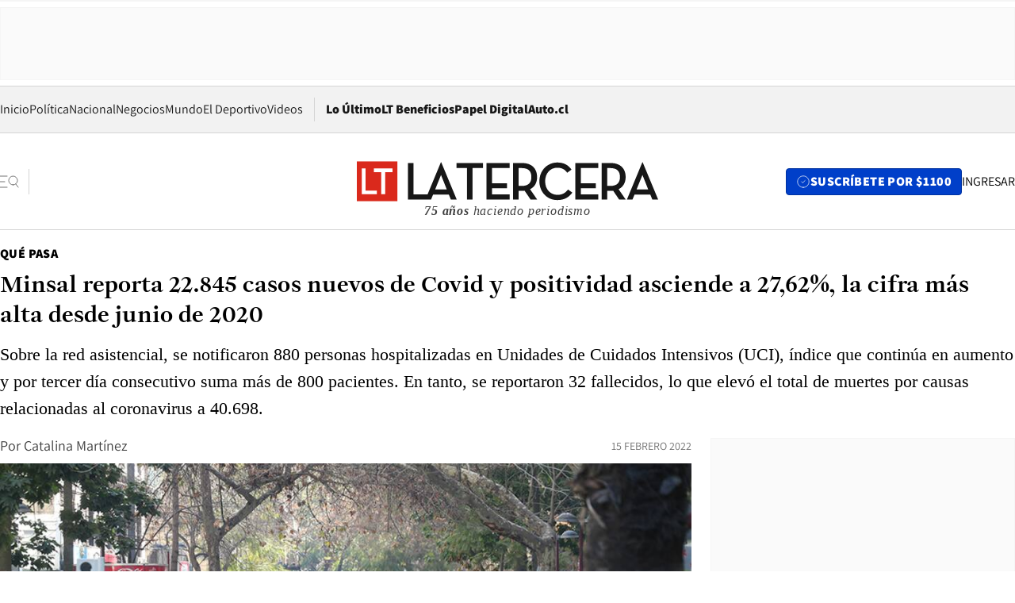

--- FILE ---
content_type: text/html; charset=utf-8
request_url: https://www.latercera.com/que-pasa/noticia/minsal-reporta-22845-casos-nuevos-de-covid-y-positividad-asciende-a-2762-la-cifra-mas-alta-desde-junio-de-2020/UAFSCCASHBD6FCK2I4JXTRXJI4/
body_size: 64021
content:
<!DOCTYPE html><html lang="es"><head><meta charSet="UTF-8"/><meta name="viewport" content="width=device-width, initial-scale=1"/><title>Minsal reporta 22.845 casos nuevos de Covid y positividad asciende a 27,62%, la cifra más alta desde junio de 2020 - La Tercera</title><meta name="robots" content="index, follow, max-image-preview:large"/><meta property="og:site_name" content="La Tercera"/><meta property="og:type" content="article"/><meta property="og:url" content="https://www.latercera.com/que-pasa/noticia/minsal-reporta-22845-casos-nuevos-de-covid-y-positividad-asciende-a-2762-la-cifra-mas-alta-desde-junio-de-2020/UAFSCCASHBD6FCK2I4JXTRXJI4/"/><meta name="description" content="Sobre la red asistencial, se notificaron 880 personas hospitalizadas en Unidades de Cuidados Intensivos (UCI), índice que continúa en aumento y por tercer día consecutivo suma más de 800 pacientes. En tanto, se reportaron 32 fallecidos, lo que elevó el total de muertes por causas relacionadas al coronavirus a 40.698."/><meta property="og:description" content="Sobre la red asistencial, se notificaron 880 personas hospitalizadas en Unidades de Cuidados Intensivos (UCI), índice que continúa en aumento y por tercer día consecutivo suma más de 800 pacientes. En tanto, se reportaron 32 fallecidos, lo que elevó el total de muertes por causas relacionadas al coronavirus a 40.698."/><meta name="twitter:description" content="Sobre la red asistencial, se notificaron 880 personas hospitalizadas en Unidades de Cuidados Intensivos (UCI), índice que continúa en aumento y por tercer día consecutivo suma más de 800 pacientes. En tanto, se reportaron 32 fallecidos, lo que elevó el total de muertes por causas relacionadas al coronavirus a 40.698."/><meta property="og:title" content="Minsal reporta 22.845 casos nuevos de Covid y positividad asciende a 27,62%, la cifra más alta desde junio de 2020 - La Tercera"/><meta name="twitter:title" content="Minsal reporta 22.845 casos nuevos de Covid y positividad asciende a 27,62%, la cifra más alta desde junio de 2020 - La Tercera"/><meta name="author" content="Catalina Martínez"/><meta property="article:author" content="Catalina Martínez"/><meta property="article:section" content="Qué Pasa"/><meta name="keywords" content="Coronavirus"/><meta property="og:see_also" content="https://www.latercera.com/que-pasa"/><meta property="og:updated_time" content="2022-02-15T19:37:33.688Z"/><meta property="article:modified_time" content="2022-02-15T19:37:33.688Z"/><meta property="article:published_time" content="2022-02-15T14:32:59.402Z"/><meta property="og:image" content="https://www.latercera.com/resizer/v2/XFMHLPOPIZCLTFPPVOXV4ICK2M.jpg?auth=234adddd0029178457af0ccfa26de9af373de96b22632d76f5935de35159ba99&amp;height=630&amp;width=1200&amp;smart=true"/><meta name="twitter:image" content="https://www.latercera.com/resizer/v2/XFMHLPOPIZCLTFPPVOXV4ICK2M.jpg?auth=234adddd0029178457af0ccfa26de9af373de96b22632d76f5935de35159ba99&amp;height=630&amp;width=1200&amp;smart=true"/><meta property="og:image:alt" content="SANTIAGO-CENTRO-EN-TRA-8375005.jpg"/><meta name="twitter:image:alt" content="SANTIAGO-CENTRO-EN-TRA-8375005.jpg"/><meta property="og:image:width" content="1200"/><meta property="og:image:height" content="630"/><meta name="twitter:card" content="summary_large_image"/><meta name="twitter:site" content="@latercera"/><link rel="canonical" href="https://www.latercera.com/que-pasa/noticia/minsal-reporta-22845-casos-nuevos-de-covid-y-positividad-asciende-a-2762-la-cifra-mas-alta-desde-junio-de-2020/UAFSCCASHBD6FCK2I4JXTRXJI4/"/><link rel="icon" type="image/x-icon" href="/pf/resources/favicon/la-tercera/favicon.ico?d=1085&amp;mxId=00000000"/><link as="font" crossorigin="" fetchpriority="high" href="/pf/resources/fonts/JolyHeadline-Bold.woff2?d=1085&amp;mxId=00000000" rel="preload" type="font/woff2"/><link as="font" crossorigin="" fetchpriority="high" href="/pf/resources/fonts/Assistant-ExtraBold.woff2?d=1085&amp;mxId=00000000" rel="preload" type="font/woff2"/><link as="font" crossorigin="" fetchpriority="high" href="/pf/resources/fonts/Assistant-Regular.woff2?d=1085&amp;mxId=00000000" rel="preload" type="font/woff2"/><link rel="preload" href="/pf/resources/styles/la-tercera/css/article.css?d=1085&amp;mxId=00000000" as="style"/><link rel="stylesheet" href="/pf/resources/styles/la-tercera/css/article.css?d=1085&amp;mxId=00000000" media="screen"/><link rel="preload" href="https://www.latercera.com/resizer/v2/XFMHLPOPIZCLTFPPVOXV4ICK2M.jpg?auth=234adddd0029178457af0ccfa26de9af373de96b22632d76f5935de35159ba99&amp;smart=true&amp;width=375&amp;height=211&amp;quality=70" as="image" media="(max-width: 375px)"/><link rel="preload" href="https://www.latercera.com/resizer/v2/XFMHLPOPIZCLTFPPVOXV4ICK2M.jpg?auth=234adddd0029178457af0ccfa26de9af373de96b22632d76f5935de35159ba99&amp;smart=true&amp;width=450&amp;height=253&amp;quality=70" as="image" media="(min-width: 376px) (max-width: 450px)"/><link rel="preload" href="https://www.latercera.com/resizer/v2/XFMHLPOPIZCLTFPPVOXV4ICK2M.jpg?auth=234adddd0029178457af0ccfa26de9af373de96b22632d76f5935de35159ba99&amp;smart=true&amp;width=600&amp;height=338&amp;quality=70" as="image" media="(min-width: 451px) (max-width: 600px)"/><link rel="preload" href="https://www.latercera.com/resizer/v2/XFMHLPOPIZCLTFPPVOXV4ICK2M.jpg?auth=234adddd0029178457af0ccfa26de9af373de96b22632d76f5935de35159ba99&amp;smart=true&amp;width=990&amp;height=557&amp;quality=70" as="image" media="(min-width: 1024px) (max-width: 1365px)"/><link rel="preload" href="https://www.latercera.com/resizer/v2/XFMHLPOPIZCLTFPPVOXV4ICK2M.jpg?auth=234adddd0029178457af0ccfa26de9af373de96b22632d76f5935de35159ba99&amp;smart=true&amp;width=800&amp;height=450&amp;quality=70" as="image" media="(min-width: 1366px)"/><link rel="amphtml" href="https://www.latercera.com/que-pasa/noticia/minsal-reporta-22845-casos-nuevos-de-covid-y-positividad-asciende-a-2762-la-cifra-mas-alta-desde-junio-de-2020/UAFSCCASHBD6FCK2I4JXTRXJI4/?outputType=base-amp-type"/><script type="application/ld+json">{"@type":"NewsArticle","@context":"https://schema.org","articleBody":"El Ministerio de Salud (Minsal) reportó este martes 15 de febrero 22.845 contagios nuevos de coronavirus, 2.125 menos que hace una semana y con una diferencia de 5.231 casos respecto de la jornada de ayer. Los activos, en tanto, presentaron una disminución, con 128.120 casos. Del total de positivos informados esta mañana, 14.506 corresponden a personas sintomáticas, 2.048 son asintomáticos y 6.291 refieren a exámenes PCR sin notificar. Así, la cifra del total de contagios registrados en el país desde el inicio de la pandemia aumentó a 2.677.692, de los cuales 2.501.759 corresponden a casos recuperados. La positividad a nivel país alcanzó un nuevo récord desde junio de 2020, cifrándose 27,62% en base a 75.710 exámenes -tanto de antígeno como PCR- realizados en las últimas 24 horas. Este índice continúa manteniéndose por sobre el 26% por séptimo día consecutivo y es la cifra más alta en lo que va del año. A nivel regional, Los Ríos registra la mayor positividad, con un 43,83%, seguida por Ñuble y Biobío, ambas con 40%. La Metropolitana, en tanto, cifró este índice en 21,37%. Por otro lado, el Departamento de Estadísticas e Información de Salud (DEIS) reportó 32 fallecidos, lo que elevó el total nacional de muertes por causas relacionadas al Covid-19 a 40.698. Sobre la red asistencia, la autoridad sanitaria notificó 880 personas hospitalizadas en Unidades de Cuidados Intensivos (UCI), cifra que por tercer día consecutivo suma más de 800 pacientes. Además, el número continúa en aumento respecto de las jornadas anteriores. Ayer, se consignaron 853 personas en UCI, mientras que el 8 de febrero se reportaron 652, 228 menos que hoy. Del total de personas hospitalizadas, 695 permanecen con ventilación mecánica invasiva. Además, hay disponibles 191 camas críticas, de un total de 2.290. La Región Metropolitana es la que registra un mayor número de pacientes Covid en UCI, con un total de 447, lo que corresponde al 50% a nivel nacional. Le sigue Valparaíso, con 79 pacientes, Biobío, con 62 y Antofagasta, con 42.","articleSection":"Qué Pasa","author":[{"@type":"Person","name":"Catalina Martínez","url":"https://www.latercera.com/autor/catalina-martinez"}],"dateCreated":"2022-02-15T13:53:53.525Z","dateModified":"2022-02-15T19:37:33.688Z","datePublished":"2022-02-15T14:32:59.402Z","description":"Sobre la red asistencial, se notificaron 880 personas hospitalizadas en Unidades de Cuidados Intensivos (UCI), índice que continúa en aumento y por tercer día consecutivo suma más de 800 pacientes. En tanto, se reportaron 32 fallecidos, lo que elevó el total de muertes por causas relacionadas al coronavirus a 40.698.","headline":"Minsal reporta 22.845 casos nuevos de Covid y positividad asciende a 27,62%, la cifra más alta desde junio de 2020","image":[{"@type":"ImageObject","width":375,"url":"https://www.latercera.com/resizer/v2/XFMHLPOPIZCLTFPPVOXV4ICK2M.jpg?auth=234adddd0029178457af0ccfa26de9af373de96b22632d76f5935de35159ba99&width=375&smart=true"},{"@type":"ImageObject","width":450,"url":"https://www.latercera.com/resizer/v2/XFMHLPOPIZCLTFPPVOXV4ICK2M.jpg?auth=234adddd0029178457af0ccfa26de9af373de96b22632d76f5935de35159ba99&width=450&smart=true"},{"@type":"ImageObject","width":600,"url":"https://www.latercera.com/resizer/v2/XFMHLPOPIZCLTFPPVOXV4ICK2M.jpg?auth=234adddd0029178457af0ccfa26de9af373de96b22632d76f5935de35159ba99&width=600&smart=true"},{"@type":"ImageObject","width":768,"url":"https://www.latercera.com/resizer/v2/XFMHLPOPIZCLTFPPVOXV4ICK2M.jpg?auth=234adddd0029178457af0ccfa26de9af373de96b22632d76f5935de35159ba99&width=768&smart=true"},{"@type":"ImageObject","width":990,"url":"https://www.latercera.com/resizer/v2/XFMHLPOPIZCLTFPPVOXV4ICK2M.jpg?auth=234adddd0029178457af0ccfa26de9af373de96b22632d76f5935de35159ba99&width=990&smart=true"},{"@type":"ImageObject","width":800,"url":"https://www.latercera.com/resizer/v2/XFMHLPOPIZCLTFPPVOXV4ICK2M.jpg?auth=234adddd0029178457af0ccfa26de9af373de96b22632d76f5935de35159ba99&width=800&smart=true"},{"@type":"ImageObject","width":1200,"url":"https://www.latercera.com/resizer/v2/XFMHLPOPIZCLTFPPVOXV4ICK2M.jpg?auth=234adddd0029178457af0ccfa26de9af373de96b22632d76f5935de35159ba99&width=1200&smart=true"}],"keywords":["Coronavirus"],"mainEntity":{"@type":"ItemList","itemListElement":[{"@type":"ListItem","position":0,"item":{"@type":"WebPage","@id":"https://www.latercera.com/etiqueta/coronavirus/","name":"Coronavirus"}}]},"mainEntityOfPage":{"@type":"WebPage","@id":"https://www.latercera.com/que-pasa/noticia/minsal-reporta-22845-casos-nuevos-de-covid-y-positividad-asciende-a-2762-la-cifra-mas-alta-desde-junio-de-2020/UAFSCCASHBD6FCK2I4JXTRXJI4/"},"publisher":{"@type":"Organization","name":"La Tercera","url":"https://www.latercera.com/","logo":{"@type":"ImageObject","url":"https://www.latercera.com/resizer/iZiSxC1F0QnCJrbYAVDHcpm1csU=/arc-anglerfish-arc2-prod-copesa/public/OMY53THTHFDXZHC46CCUJ3XFWE.png","height":50,"width":400},"sameAs":["https://www.facebook.com/laterceracom","https://www.instagram.com/laterceracom/","https://www.tiktok.com/@latercera","https://twitter.com/latercera","https://www.youtube.com/user/latercera"]}}</script><script type="application/ld+json">{"@type":"BreadcrumbList","@context":"https://schema.org","itemListElement":[{"@type":"ListItem","position":1,"item":{"@id":"https://www.latercera.com","name":"La Tercera"}},{"@type":"ListItem","position":2,"item":{"@id":"https://www.latercera.com/que-pasa/","name":"Qué Pasa"}},{"@type":"ListItem","position":3,"item":{"@id":"https://www.latercera.com/que-pasa/noticia/minsal-reporta-22845-casos-nuevos-de-covid-y-positividad-asciende-a-2762-la-cifra-mas-alta-desde-junio-de-2020/UAFSCCASHBD6FCK2I4JXTRXJI4/","name":"Minsal reporta 22.845 casos nuevos de Covid y positividad asciende a 27,62%, la cifra más alta desde junio de 2020"}}]}</script><script type="application/ld+json">{"@type":"NewsMediaOrganization","@context":"https://schema.org","description":"Noticias de última hora de Chile, América Latina y el mundo. Contenidos exclusivos de política, internacional, economía, opinión, cultura, espectáculos y tendencias. Novedades de la actualidad local y contenidos interactivos de La Tercera.","email":"contacto@grupocopesa.com","ethicsPolicy":"https://canaldenuncias.grupocopesa.cl/gobierno-corporativo/view.php?file=CodigoEtica.pdf","logo":{"@type":"ImageObject","url":"https://www.latercera.com/resizer/iZiSxC1F0QnCJrbYAVDHcpm1csU=/arc-anglerfish-arc2-prod-copesa/public/OMY53THTHFDXZHC46CCUJ3XFWE.png","height":50,"width":400},"name":"La Tercera","publishingPrinciples":"https://canaldenuncias.grupocopesa.cl/gobierno-corporativo/view.php?file=CodigoEtica.pdf","sameAs":["https://www.facebook.com/laterceracom","https://www.instagram.com/laterceracom/","https://www.tiktok.com/@latercera","https://twitter.com/latercera","https://www.youtube.com/user/latercera"],"url":"https://www.latercera.com","address":{"@type":"PostalAddress","contactType":"contacto@grupocopesa.com","streetAddress":" Av. Apoquindo 4660, Las Condes","addressLocality":"Santiago","addressRegion":"Metropolitana","postalCode":"7560969","addressCountry":"CL"}}</script><script type="application/ld+json">{"@type":"WebSite","@context":"https://schema.org","url":"https://www.latercera.com","potentialAction":{"@type":"SearchAction","target":"https://www.latercera.com/search/?q={search_term_string}","query-input":"required name=search_term_string"}}</script><script type="application/javascript" id="polyfill-script">if(!Array.prototype.includes||!(window.Object && window.Object.assign)||!window.Promise||!window.Symbol||!window.fetch){document.write('<script type="application/javascript" src="/pf/dist/engine/polyfill.js?d=1085&mxId=00000000" defer=""><\/script>')}</script><script id="fusion-engine-react-script" type="application/javascript" src="/pf/dist/engine/react.js?d=1085&amp;mxId=00000000" defer=""></script><script id="fusion-engine-combinations-script" type="application/javascript" src="/pf/dist/components/combinations/base-type.js?d=1085&amp;mxId=00000000" defer=""></script><script data-integration="gtm-head">
	(function(w,d,s,l,i){w[l]=w[l]||[];w[l].push({'gtm.start':
		new Date().getTime(),event:'gtm.js'});var f=d.getElementsByTagName(s)[0],
		j=d.createElement(s),dl=l!='dataLayer'?'&l='+l:'';j.async=true;j.src=
		'https://www.googletagmanager.com/gtm.js?id='+i+dl;f.parentNode.insertBefore(j,f);
		})(window,document,'script','dataLayer','GTM-T2QV7ZXP');
	</script><script defer="" data-integration="marfeel">
		!(function () {
			"use strict";
			function e(e) {
				var t = !(arguments.length > 1 && void 0 !== arguments[1]) || arguments[1],
					c = document.createElement("script");
				(c.src = e),
					t
						? (c.type = "module")
						: ((c.async = !0), (c.type = "text/javascript"), c.setAttribute("nomodule", ""));
				var n = document.getElementsByTagName("script")[0];
				n.parentNode.insertBefore(c, n);
			}
			!(function (t, c) {
				!(function (t, c, n) {
					var a, o, r;
					(n.accountId = c),
						(null !== (a = t.marfeel) && void 0 !== a) || (t.marfeel = {}),
						(null !== (o = (r = t.marfeel).cmd) && void 0 !== o) || (r.cmd = []),
						(t.marfeel.config = n);
					var i = "https://sdk.mrf.io/statics";
					e("".concat(i, "/marfeel-sdk.js?id=").concat(c), !0),
						e("".concat(i, "/marfeel-sdk.es5.js?id=").concat(c), !1);
				})(t, c, arguments.length > 2 && void 0 !== arguments[2] ? arguments[2] : {});
			})(window, 10372, {} /* Config */);
		})();</script><script defer="" type="text/javascript">
		(function() {
			function getCookie(name) {
				var cookieArray = document.cookie.split('; ');
				var cookieValue = null;
				for (var i = 0; i < cookieArray.length; i++) {
					var cookiePair = cookieArray[i].split('=');
					if (name === cookiePair[0]) {
						cookieValue = decodeURIComponent(cookiePair[1]);
						break;
					}
				}
				return cookieValue;
			}

			var isLoggedIn = window.localStorage.getItem('ltsess');
			var isPremium = getCookie('ltprm');

			if (isLoggedIn == 'true') {
				window.marfeel.cmd.push(['compass', function(compass) {
					compass.setUserType(2);
				}]);
			}
			if (isPremium != 'false' && isPremium) {
				window.marfeel.cmd.push(['compass', function(compass) {
					compass.setUserType(3);
				}]);
			}
		})();</script><script async="" data-integration="comscore" src="https://sb.scorecardresearch.com/beacon.js"></script><script defer="" data-integration="comscore">
	var _comscore = _comscore || [];
	_comscore.push({ c1: "2", c2: "6906468", options: {enableFirstPartyCookie: true,bypassUserConsentRequirementFor1PCookie: true}});
	(function() {
              var s = document.createElement("script"), el = document.getElementsByTagName("script")[0]; s.async = true;
              s.src = "https://sb.scorecardresearch.com/cs/6906468/beacon.js";
              el.parentNode.insertBefore(s, el);
            })();
	</script>
<script>(window.BOOMR_mq=window.BOOMR_mq||[]).push(["addVar",{"rua.upush":"false","rua.cpush":"true","rua.upre":"false","rua.cpre":"true","rua.uprl":"false","rua.cprl":"false","rua.cprf":"false","rua.trans":"SJ-8fe47a4d-e930-415b-9c1f-0d828da9e0f6","rua.cook":"false","rua.ims":"false","rua.ufprl":"false","rua.cfprl":"true","rua.isuxp":"false","rua.texp":"norulematch","rua.ceh":"false","rua.ueh":"false","rua.ieh.st":"0"}]);</script>
                              <script>!function(e){var n="https://s.go-mpulse.net/boomerang/";if("False"=="True")e.BOOMR_config=e.BOOMR_config||{},e.BOOMR_config.PageParams=e.BOOMR_config.PageParams||{},e.BOOMR_config.PageParams.pci=!0,n="https://s2.go-mpulse.net/boomerang/";if(window.BOOMR_API_key="ZZ6GQ-CZGQY-PFVX5-D656L-P96M7",function(){function e(){if(!o){var e=document.createElement("script");e.id="boomr-scr-as",e.src=window.BOOMR.url,e.async=!0,i.parentNode.appendChild(e),o=!0}}function t(e){o=!0;var n,t,a,r,d=document,O=window;if(window.BOOMR.snippetMethod=e?"if":"i",t=function(e,n){var t=d.createElement("script");t.id=n||"boomr-if-as",t.src=window.BOOMR.url,BOOMR_lstart=(new Date).getTime(),e=e||d.body,e.appendChild(t)},!window.addEventListener&&window.attachEvent&&navigator.userAgent.match(/MSIE [67]\./))return window.BOOMR.snippetMethod="s",void t(i.parentNode,"boomr-async");a=document.createElement("IFRAME"),a.src="about:blank",a.title="",a.role="presentation",a.loading="eager",r=(a.frameElement||a).style,r.width=0,r.height=0,r.border=0,r.display="none",i.parentNode.appendChild(a);try{O=a.contentWindow,d=O.document.open()}catch(_){n=document.domain,a.src="javascript:var d=document.open();d.domain='"+n+"';void(0);",O=a.contentWindow,d=O.document.open()}if(n)d._boomrl=function(){this.domain=n,t()},d.write("<bo"+"dy onload='document._boomrl();'>");else if(O._boomrl=function(){t()},O.addEventListener)O.addEventListener("load",O._boomrl,!1);else if(O.attachEvent)O.attachEvent("onload",O._boomrl);d.close()}function a(e){window.BOOMR_onload=e&&e.timeStamp||(new Date).getTime()}if(!window.BOOMR||!window.BOOMR.version&&!window.BOOMR.snippetExecuted){window.BOOMR=window.BOOMR||{},window.BOOMR.snippetStart=(new Date).getTime(),window.BOOMR.snippetExecuted=!0,window.BOOMR.snippetVersion=12,window.BOOMR.url=n+"ZZ6GQ-CZGQY-PFVX5-D656L-P96M7";var i=document.currentScript||document.getElementsByTagName("script")[0],o=!1,r=document.createElement("link");if(r.relList&&"function"==typeof r.relList.supports&&r.relList.supports("preload")&&"as"in r)window.BOOMR.snippetMethod="p",r.href=window.BOOMR.url,r.rel="preload",r.as="script",r.addEventListener("load",e),r.addEventListener("error",function(){t(!0)}),setTimeout(function(){if(!o)t(!0)},3e3),BOOMR_lstart=(new Date).getTime(),i.parentNode.appendChild(r);else t(!1);if(window.addEventListener)window.addEventListener("load",a,!1);else if(window.attachEvent)window.attachEvent("onload",a)}}(),"".length>0)if(e&&"performance"in e&&e.performance&&"function"==typeof e.performance.setResourceTimingBufferSize)e.performance.setResourceTimingBufferSize();!function(){if(BOOMR=e.BOOMR||{},BOOMR.plugins=BOOMR.plugins||{},!BOOMR.plugins.AK){var n="true"=="true"?1:0,t="",a="amijq3ix3siba2lvlfoq-f-a9208b796-clientnsv4-s.akamaihd.net",i="false"=="true"?2:1,o={"ak.v":"39","ak.cp":"930542","ak.ai":parseInt("595896",10),"ak.ol":"0","ak.cr":8,"ak.ipv":4,"ak.proto":"h2","ak.rid":"ff6e208d","ak.r":50796,"ak.a2":n,"ak.m":"dscr","ak.n":"ff","ak.bpcip":"3.16.152.0","ak.cport":57892,"ak.gh":"23.209.83.208","ak.quicv":"","ak.tlsv":"tls1.3","ak.0rtt":"","ak.0rtt.ed":"","ak.csrc":"-","ak.acc":"","ak.t":"1769298269","ak.ak":"hOBiQwZUYzCg5VSAfCLimQ==oDt4XNLzQ50ZgcHsByI1QDqEYOZaqFNrsu/UwwBWQdH8Ijx/xRL/[base64]/S0yHM+jiJdPIoQlQ/Nee6n+o9t5FJBsKHH0eqmu2xqTQ35ZYZIHUIxmrfvYZ5sO2Gx4IUxHeQrvjIp9iSt8ysoiHog14v2skIYaMI=","ak.pv":"36","ak.dpoabenc":"","ak.tf":i};if(""!==t)o["ak.ruds"]=t;var r={i:!1,av:function(n){var t="http.initiator";if(n&&(!n[t]||"spa_hard"===n[t]))o["ak.feo"]=void 0!==e.aFeoApplied?1:0,BOOMR.addVar(o)},rv:function(){var e=["ak.bpcip","ak.cport","ak.cr","ak.csrc","ak.gh","ak.ipv","ak.m","ak.n","ak.ol","ak.proto","ak.quicv","ak.tlsv","ak.0rtt","ak.0rtt.ed","ak.r","ak.acc","ak.t","ak.tf"];BOOMR.removeVar(e)}};BOOMR.plugins.AK={akVars:o,akDNSPreFetchDomain:a,init:function(){if(!r.i){var e=BOOMR.subscribe;e("before_beacon",r.av,null,null),e("onbeacon",r.rv,null,null),r.i=!0}return this},is_complete:function(){return!0}}}}()}(window);</script></head><body><div id="fusion-app"><div class="article-right-rail  "><header class="article-right-rail__header"><div class="ads-block  show  isItt  ad-background " style="--adBackgroundColor:#FAFAFA;--adBorderColor:#f5f5f5"><div class="ads-block__container" id="arcad-feature-f0fpjJ7M6D4u4ki-1fca81579d7f97"><div class="ads-block__unit-wrapper" style="max-width:800px" data-testid="ad-block-unit-wrapper"><div style="height:480"></div></div></div></div><div class="masthead"><div></div><div class="masthead__wrapper"><div class="masthead__ad" id="masthead__ad"><div class="ads-block  show    ad-background " style="--adBackgroundColor:#FAFAFA;--adBorderColor:#f5f5f5"><div class="ads-block__container" id="arcad-feature-f0f1khpdMEGE3lB-119e1de0636a45"><div class="ads-block__unit-wrapper m50 d90" style="max-width:970px" data-testid="ad-block-unit-wrapper"><div style="height:50"></div></div></div></div></div><nav class="masthead__nav"><ul class="masthead__nav-list"><li class="masthead__nav-list-item"><a class="base-link" href="/" target="_self">Inicio</a></li><li class="masthead__nav-list-item"><a class="base-link" href="/canal/politica/" target="_self">Política</a></li><li class="masthead__nav-list-item"><a class="base-link" href="/canal/nacional/" target="_self">Nacional</a></li><li class="masthead__nav-list-item"><a class="base-link" href="/canal/pulso/" target="_self">Negocios</a></li><li class="masthead__nav-list-item"><a class="base-link" href="/canal/mundo/" target="_self">Mundo</a></li><li class="masthead__nav-list-item"><a class="base-link" href="/canal/el-deportivo/" target="_self">El Deportivo</a></li><li class="masthead__nav-list-item"><a class="base-link" href="https://www.latercera.com/videos/" target="_self">Videos</a></li></ul><div class="masthead__nav-divider"></div><ul class="masthead__nav-list-extra"><li class="masthead__nav-list-extra-item"><a class="base-link" href="/lo-ultimo/" target="_self">Lo Último</a></li><li class="masthead__nav-list-extra-item"><a class="base-link" href="/club-la-tercera/" target="_self">LT Beneficios</a></li><li class="masthead__nav-list-extra-item"><a class="base-link" href="https://kiosco.latercera.com/library/" rel="noopener noreferrer" target="_blank">Papel Digital<span class="visually-hidden">Opens in new window</span></a></li><li class="masthead__nav-list-extra-item"><a class="base-link" href="https://www.latercera.com/auto/" target="_self">Auto.cl</a></li></ul></nav><header class="masthead__main"><input type="checkbox" id="masthead-modal-toggle" class="masthead__modal-checkbox" hidden=""/><button type="button" class="masthead__main-search" aria-label="Abrir menú lateral"><svg class="search-icon" width="24" height="24" viewBox="0 0 24 24" fill="none" xmlns="http://www.w3.org/2000/svg"><g clip-path="url(#clip0_1003_273)"><path d="M9 5H0" stroke="#404040" stroke-linecap="round" stroke-linejoin="round"></path><path d="M6 12H0" stroke="#404040" stroke-linecap="round" stroke-linejoin="round"></path><path d="M9 19H0" stroke="#404040" stroke-linecap="round" stroke-linejoin="round"></path><path d="M16.5 16C19.5376 16 22 13.5376 22 10.5C22 7.46243 19.5376 5 16.5 5C13.4624 5 11 7.46243 11 10.5C11 13.5376 13.4624 16 16.5 16Z" stroke="#404040" stroke-linecap="round" stroke-linejoin="round"></path><path d="M23 19L19.8388 14.8661" stroke="#404040" stroke-linecap="round" stroke-linejoin="round"></path></g><defs><clipPath id="clip0_1003_273"><rect width="24" height="24" fill="white"></rect></clipPath></defs></svg></button><div class="masthead__modal-container"><div class="masthead__modal"><div class="masthead__modal__close-row"><button type="button" class="masthead__modal__close-btn" aria-label="Cerrar modal"><span>CERRAR</span><svg class="close-icon" width="18" height="18" viewBox="6 6 12 12" fill="none" xmlns="http://www.w3.org/2000/svg"><path d="M18 6L6 18" stroke="#737373" stroke-linecap="round" stroke-linejoin="round"></path><path d="M6 6L18 18" stroke="#737373" stroke-linecap="round" stroke-linejoin="round"></path></svg></button></div><a class="base-link masthead__modal__cta azul" href="/compra-suscripcion/?utm_content=&amp;utm_element=boton_menu" target="_self">SUSCRÍBETE POR $1100</a><div class="masthead__modal__search"><input type="text" name="search" placeholder="Buscar en La Tercera" class="masthead__modal__search-input" value=""/><button><svg width="32" height="32" viewBox="0 0 24 24" fill="none" xmlns="http://www.w3.org/2000/svg"><path d="M16.5 16C19.5376 16 22 13.5376 22 10.5C22 7.46243 19.5376 5 16.5 5C13.4624 5 11 7.46243 11 10.5C11 13.5376 13.4624 16 16.5 16Z" stroke="#404040" stroke-linecap="round" stroke-linejoin="round"></path><path d="M23 19L19.8388 14.8661" stroke="#404040" stroke-linecap="round" stroke-linejoin="round"></path></svg></button></div><div class="first-group"><div class="first-group__section"><a aria-label="La Tercera" class="base-link" href="/" target="_self"><span class="first-group__section__title">La Tercera</span></a><ul class="first-group__list"><li><a aria-label="Portada" class="base-link" href="https://www.latercera.com/" target="_self"><span>Portada</span></a></li><li><a aria-label="Lo Último" class="base-link" href="https://www.latercera.com/lo-ultimo/" target="_self"><span>Lo Último</span></a></li><li><a aria-label="Papel Digital" class="base-link" href="https://kiosco.latercera.com/library" rel="noopener noreferrer" target="_blank"><span>Papel Digital</span><span class="visually-hidden">Opens in new window</span></a></li><li><a aria-label="Newsletters" class="base-link" href="https://www.latercera.com/newsletters/" target="_self"><span>Newsletters</span></a></li></ul></div><div class="first-group__section"><span class="first-group__section__title">Ciencia y Tecnología</span><ul class="first-group__list"><li><a aria-label="Tendencias" class="base-link" href="/canal/tendencias/" target="_self"><span>Tendencias</span></a></li><li><a aria-label="Tecnología" class="base-link" href="/etiqueta/tecnologia/" target="_self"><span>Tecnología</span></a></li><li><a aria-label="Ciencia" class="base-link" href="/etiqueta/ciencia/" target="_self"><span>Ciencia</span></a></li><li><a aria-label="Medioambiente" class="base-link" href="/etiqueta/medioambiente/" target="_self"><span>Medioambiente</span></a></li></ul></div><div class="first-group__section"><a aria-label="Chile" class="base-link" href="/canal/nacional/" target="_self"><span class="first-group__section__title">Chile</span></a><ul class="first-group__list"><li><a aria-label="Política" class="base-link" href="/canal/politica/" target="_self"><span>Política</span></a></li><li><a aria-label="Nacional" class="base-link" href="/canal/nacional/" target="_self"><span>Nacional</span></a></li><li><a aria-label="Servicios" class="base-link" href="/canal/servicios/" target="_self"><span>Servicios</span></a></li><li><a aria-label="Educación" class="base-link" href="https://www.latercera.com/canal/educaLT/" target="_self"><span>Educación</span></a></li><li><a aria-label="Presidenciales" class="base-link" href="/etiqueta/presidenciales/" target="_self"><span>Presidenciales</span></a></li><li><a aria-label="Congreso" class="base-link" href="/etiqueta/congreso/" target="_self"><span>Congreso</span></a></li><li><a aria-label="Desde la redacción" class="base-link" href="/etiqueta/desde-la-redaccion/" target="_self"><span>Desde la redacción</span></a></li></ul></div><div class="first-group__section"><a aria-label="Negocios" class="base-link" href="/canal/pulso/" target="_self"><span class="first-group__section__title">Negocios</span></a><ul class="first-group__list"><li><a aria-label="Pulso" class="base-link" href="/canal/pulso/" target="_self"><span>Pulso</span></a></li><li><a aria-label="Minería" class="base-link" href="/etiqueta/mineria/" target="_self"><span>Minería</span></a></li><li><a aria-label="Emprendimiento" class="base-link" href="https://www.latercera.com/canal/pulso-hub-emprende/" target="_self"><span>Emprendimiento</span></a></li><li><a aria-label="Sustentabilidad" class="base-link" href="https://www.latercera.com/canal/pulso-hub-sustentabilidad/" target="_self"><span>Sustentabilidad</span></a></li><li><a aria-label="Money Talks" class="base-link" href="/etiqueta/money-talks/" target="_self"><span>Money Talks</span></a></li><li><a aria-label="Red Activa" class="base-link" href="https://www.latercera.com/canal/pulso-red-activa/" target="_self"><span>Red Activa</span></a></li><li><a aria-label="Motores" class="base-link" href="https://www.latercera.com/canal/mtonline/" target="_self"><span>Motores</span></a></li></ul></div><div class="first-group__section"><a aria-label="Opinión" class="base-link" href="/opinion/" target="_self"><span class="first-group__section__title">Opinión</span></a><ul class="first-group__list"><li><a aria-label="Editorial" class="base-link" href="/canal/editorial/" target="_self"><span>Editorial</span></a></li><li><a aria-label="Columnas" class="base-link" href="/canal/opinion/" target="_self"><span>Columnas</span></a></li><li><a aria-label="Cartas al Director" class="base-link" href="/canal/cartas-al-director/" target="_self"><span>Cartas al Director</span></a></li></ul></div><div class="first-group__section"><span class="first-group__section__title">Cultura y Entretención</span><ul class="first-group__list"><li><a aria-label="Culto" class="base-link" href="/canal/culto/" target="_self"><span>Culto</span></a></li><li><a aria-label="Finde" class="base-link" href="https://www.latercera.com/canal/finde/" target="_self"><span>Finde</span></a></li><li><a aria-label="La Cuarta" class="base-link" href="https://www.lacuarta.com/" rel="noopener noreferrer" target="_blank"><span>La Cuarta</span><span class="visually-hidden">Opens in new window</span></a></li><li><a aria-label="Glamorama" class="base-link" href="https://www.lacuarta.com/glamorama/" rel="noopener noreferrer" target="_blank"><span>Glamorama</span><span class="visually-hidden">Opens in new window</span></a></li></ul></div><div class="first-group__section"><span class="first-group__section__title">Sociedad</span><ul class="first-group__list"><li><a aria-label="Paula" class="base-link" href="https://www.latercera.com/canal/paula/" target="_self"><span>Paula</span></a></li><li><a aria-label="Sociales" class="base-link" href="https://www.latercera.com/canal/sociales/" target="_self"><span>Sociales</span></a></li><li><a aria-label="Board" class="base-link" href="https://www.latercera.com/lt-board/" target="_self"><span>Board</span></a></li></ul></div><div class="first-group__section"><a aria-label="El Deportivo" class="base-link" href="/canal/el-deportivo/" target="_self"><span class="first-group__section__title">El Deportivo</span></a><ul class="first-group__list"><li><a aria-label="Fútbol Chileno" class="base-link" href="/etiqueta/futbol-chileno/" target="_self"><span>Fútbol Chileno</span></a></li><li><a aria-label="Fórmula 1" class="base-link" href="/etiqueta/formula-1/" target="_self"><span>Fórmula 1</span></a></li><li><a aria-label="Tenis" class="base-link" href="/etiqueta/tenis/" target="_self"><span>Tenis</span></a></li></ul></div><div class="first-group__section"><a aria-label="Mundo" class="base-link" href="/canal/mundo/" target="_self"><span class="first-group__section__title">Mundo</span></a><ul class="first-group__list"></ul></div></div><div class="second-group"><div class="second-group__section"><span class="second-group__section__title">Ediciones</span><ul class="second-group__list"><li><a aria-label="La Tercera PM" class="base-link" href="https://www.latercera.com/etiqueta/la-tercera-pm" target="_self"><span>La Tercera PM</span></a></li><li><a aria-label="La Tercera Sábado" class="base-link" href="https://www.latercera.com/canal/lt-sabado/" target="_self"><span>La Tercera Sábado</span></a></li><li><a aria-label="La Tercera Domingo" class="base-link" href="https://www.latercera.com/canal/lt-domingo/" target="_self"><span>La Tercera Domingo</span></a></li></ul></div><div class="second-group__section"><span class="second-group__section__title">Suscripciones</span><ul class="second-group__list"><li><a aria-label="LT Beneficios" class="base-link" href="/club-la-tercera/" target="_self"><span>LT Beneficios</span></a></li><li><a aria-label="Corporativas" class="base-link" href="/suscripcionempresas/" target="_self"><span>Corporativas</span></a></li><li><a aria-label="Universidades" class="base-link" href="https://suscripciondigital.latercera.com/campaign/plan-universitario" rel="noopener noreferrer" target="_blank"><span>Universidades</span><span class="visually-hidden">Opens in new window</span></a></li></ul></div><div class="second-group__section"><span class="second-group__section__title">Redes sociales</span><ul class="second-group__list"><li><a aria-label="X" class="base-link" href="https://x.com/latercera" rel="noopener noreferrer" target="_blank"><span>X</span><span class="visually-hidden">Opens in new window</span></a></li><li><a aria-label="Instagram" class="base-link" href="https://www.instagram.com/laterceracom/" rel="noopener noreferrer" target="_blank"><span>Instagram</span><span class="visually-hidden">Opens in new window</span></a></li><li><a aria-label="Facebook" class="base-link" href="https://www.facebook.com/laterceracom" rel="noopener noreferrer" target="_blank"><span>Facebook</span><span class="visually-hidden">Opens in new window</span></a></li><li><a aria-label="YouTube" class="base-link" href="https://www.youtube.com/user/latercera" rel="noopener noreferrer" target="_blank"><span>YouTube</span><span class="visually-hidden">Opens in new window</span></a></li><li><a aria-label="TikTok" class="base-link" href="https://www.tiktok.com/@latercera" rel="noopener noreferrer" target="_blank"><span>TikTok</span><span class="visually-hidden">Opens in new window</span></a></li><li><a aria-label="Linkedin" class="base-link" href="https://cl.linkedin.com/company/la-tercera" rel="noopener noreferrer" target="_blank"><span>Linkedin</span><span class="visually-hidden">Opens in new window</span></a></li></ul></div><div class="second-group__section"><span class="second-group__section__title">Grupo Copesa</span><ul class="second-group__list"><li><a aria-label="Auto.cl" class="base-link" href="https://www.latercera.com/auto/" target="_self"><span>Auto.cl</span></a></li><li><a aria-label="La Cuarta" class="base-link" href="https://www.lacuarta.com/" rel="noopener noreferrer" target="_blank"><span>La Cuarta</span><span class="visually-hidden">Opens in new window</span></a></li><li><a aria-label="Glamorama" class="base-link" href="https://glamorama.latercera.com/" rel="noopener noreferrer" target="_blank"><span>Glamorama</span><span class="visually-hidden">Opens in new window</span></a></li></ul></div></div><ul class="third-group-list"><li><a aria-label="Quiénes somos" class="base-link" href="/quienes-somos/" target="_self"><span>Quiénes somos</span></a></li><li><a aria-label="Servicio al Suscriptor" class="base-link" href="/contacto/" target="_self"><span>Servicio al Suscriptor</span></a></li><li><a aria-label="Mi cuenta" class="base-link" href="/mi-cuenta/" target="_self"><span>Mi cuenta</span></a></li><li><a aria-label="Preguntas Frecuentes" class="base-link" href="/preguntas-frecuentes/" target="_self"><span>Preguntas Frecuentes</span></a></li></ul></div><label for="masthead-modal-toggle" class="masthead__modal-overlay"></label></div><a aria-label="Ir a la página de inicio" class="base-link masthead__main-logo" href="/" target="_self"><svg class="logo-lt-icon" width="160" height="22" viewBox="0 0 160 22" fill="none" role="img" aria-labelledby="logo-lt-title"><title id="logo-lt-title">Logo La Tercera</title><g clip-path="url(#clip0_1003_280)"><path class="logo-lt-icon__sub-background" d="M21.5335 0.467789H0V21.5322H21.5335V0.467789Z" fill="#da291c"></path><path class="logo-lt-icon__sub-text" d="M2.62355 4.2951H4.6836V15.8338H10.5866V17.7049H2.62355V4.2951Z" fill="#ffffff"></path><path class="logo-lt-icon__sub-text" d="M12.9515 6.17569H9.05312V4.2951H18.9007V6.17569H15.0115V17.7049H12.9515V6.17569Z" fill="#ffffff"></path><g class="logo-lt-icon__text" fill="#171717"><path d="M52.9238 4.0872H58.485V20.5683H61.4319V4.0872H66.9931V1.4128H52.9238V4.0872Z"></path><path d="M95.7136 8.73668C95.7136 4.31401 92.8776 1.4128 87.7321 1.4128H82.9377V20.5683H85.8845V16.0039H87.7321C88.2032 16.0039 88.6651 15.9755 89.0808 15.9188L92.2771 20.5683H95.7783L91.9723 15.1344C94.4296 13.9721 95.7229 11.6946 95.7229 8.73668H95.7136ZM87.6305 13.4145H85.8845V4.0872H87.6305C91.2056 4.0872 92.6836 5.83548 92.6836 8.73668C92.6836 11.6379 91.224 13.4145 87.6305 13.4145Z"></path><path d="M106.503 18.0924C102.734 18.0924 99.9815 15.1344 99.9815 10.9953C99.9815 6.8561 102.679 3.88875 106.402 3.88875C108.878 3.88875 110.467 4.79596 111.714 6.51589L113.977 4.88102C112.351 2.54682 109.958 1.1671 106.485 1.1671C101.145 1.1671 96.933 5.33462 96.933 10.9953C96.933 16.6559 101.062 20.8235 106.411 20.8235C110.042 20.8235 112.499 19.5288 114.43 16.9111L112.139 15.3046C110.734 17.1662 108.942 18.1018 106.522 18.1018L106.503 18.0924Z"></path><path d="M142.744 8.73668C142.744 4.31401 139.898 1.4128 134.753 1.4128H129.958V20.5683H132.915V16.0039H134.753C135.215 16.0039 135.686 15.9755 136.092 15.9188L139.289 20.5683H142.79L138.984 15.1344C141.441 13.9721 142.734 11.6946 142.734 8.73668H142.744ZM134.642 13.4145H132.924V4.0872H134.642C138.217 4.0872 139.714 5.83548 139.714 8.73668C139.714 11.6379 138.254 13.4145 134.642 13.4145Z"></path><path d="M151.769 1.02534H151.603L143.4 20.5777H146.374L147.455 17.9033H155.824L156.896 20.5777H160.009L151.769 1.02534ZM148.545 15.2195L151.658 7.64046L154.716 15.2195H148.545Z"></path><path d="M116.009 20.5683H128.203V17.8939H118.956V14.6525H126.901V12.0348H118.956V4.0872H128.203V1.4128H116.009V20.5683Z"></path><path d="M71.7875 14.6525H79.7413V12.0348H71.7875V4.0872H81.1363V1.4128H68.8406V20.5683H81.1455V17.8939H71.7875V14.6525Z"></path><path d="M44.6374 1.02534L37.552 17.8939H30.0878V1.42225H27.1409V20.5777H39.4088L40.4804 17.9033H48.8591L49.9307 20.5777H53.0439L44.8129 1.02534H44.6374ZM41.5889 15.2195L44.7021 7.64991L47.7598 15.2195H41.5981H41.5889Z"></path></g></g><defs><clipPath id="clip0_1003_280"><rect width="160" height="21.0644" fill="white" transform="translate(0 0.467789)"></rect></clipPath></defs></svg></a><div class="masthead__main-message"><span><b>75 años</b> haciendo periodismo</span></div><div class="masthead__user-info"><a aria-label="Suscribirse" class="base-link masthead__user-info__subscribe azul" href="/compra-suscripcion/?utm_content=&amp;utm_element=boton_header" target="_self"><span class="masthead__user-info__subscribe-icon"><svg class="circlecheck-icon" xmlns="http://www.w3.org/2000/svg" width="25" height="24" viewBox="0 0 25 24" fill="none"><path d="M12.5 22C18.0228 22 22.5 17.5228 22.5 12C22.5 6.47715 18.0228 2 12.5 2C6.97715 2 2.5 6.47715 2.5 12C2.5 17.5228 6.97715 22 12.5 22Z" stroke="#262626" stroke-linecap="round" stroke-linejoin="round"></path><path d="M9.5 12L11.5 14L15.5 10" stroke="#262626" stroke-linecap="round" stroke-linejoin="round"></path></svg></span><span class="mobile-only" aria-hidden="false">SUSCRÍBETE</span><span class="desktop-only" aria-hidden="true">SUSCRÍBETE POR $1100</span></a><a aria-label="Iniciar sesión mobile" class="base-link masthead__user-info__signin masthead__user-info__signin--mobile" href="/usuario/logueo/" target="_self"><svg class="profile-icon" width="24" height="25" viewBox="0 0 24 25" fill="none" xmlns="http://www.w3.org/2000/svg"><path d="M19 21.1121V18.1121C19 17.0512 18.5786 16.0338 17.8284 15.2836C17.0783 14.5335 16.0609 14.1121 15 14.1121H9C7.93913 14.1121 6.92172 14.5335 6.17157 15.2836C5.42143 16.0338 5 17.0512 5 18.1121V21.1121" stroke="#404040" stroke-linecap="round" stroke-linejoin="round"></path><path d="M12 11.1121C14.2091 11.1121 16 9.3212 16 7.11206C16 4.90292 14.2091 3.11206 12 3.11206C9.79086 3.11206 8 4.90292 8 7.11206C8 9.3212 9.79086 11.1121 12 11.1121Z" stroke="#404040" stroke-linecap="round" stroke-linejoin="round"></path></svg></a><a aria-label="Iniciar sesión" class="base-link masthead__user-info__signin" href="/usuario/logueo/" target="_self">INGRESAR</a></div></header></div></div></header><div class="article-right-rail__top"></div><section class="article-right-rail__wrapper"><main class="article-right-rail__main"><div class="article-right-rail__heading"><div id="fusion-static-enter:f0f4jJSoVgxU4h3" style="display:none" data-fusion-component="f0f4jJSoVgxU4h3"></div><header class="article-head"><section class="article-head__section"><span class="article-head__section__name"><a class="base-link" href="/canal/que-pasa/" target="_self">Qué Pasa</a></span></section><h1 class="article-head__title">Minsal reporta 22.845 casos nuevos de Covid y positividad asciende a 27,62%, la cifra más alta desde junio de 2020</h1><h2 class="article-head__subtitle">Sobre la red asistencial, se notificaron 880 personas hospitalizadas en Unidades de Cuidados Intensivos (UCI), índice que continúa en aumento y por tercer día consecutivo suma más de 800 pacientes. En tanto, se reportaron 32 fallecidos, lo que elevó el total de muertes por causas relacionadas al coronavirus a 40.698.</h2></header><div id="fusion-static-exit:f0f4jJSoVgxU4h3" style="display:none" data-fusion-component="f0f4jJSoVgxU4h3"></div></div><div class="article-right-rail__body"><div class="article-body__byline"><span class="article-body__byline__authors"><span>Por<!-- --> </span><address><a aria-label="Link a autor" class="base-link article-body__byline__author" href="/autor/catalina-martinez/" target="_self">Catalina Martínez</a></address></span><time class="article-body__byline__date" dateTime="2022-02-15T14:33:46.008Z">15 FEBRERO 2022</time></div><figure style="--aspect-ratio:16/9" class="article-body__figure"><img alt="" class="global-image" decoding="async" sizes="(min-width: 1366px) 800px, (min-width: 1024px) 990px, (min-width: 768px) 768px, (min-width: 450px) 600px, (min-width: 375px) 450px, 375px" src="https://www.latercera.com/resizer/v2/XFMHLPOPIZCLTFPPVOXV4ICK2M.jpg?auth=234adddd0029178457af0ccfa26de9af373de96b22632d76f5935de35159ba99&amp;smart=true&amp;width=800&amp;height=450&amp;quality=70" srcSet="https://www.latercera.com/resizer/v2/XFMHLPOPIZCLTFPPVOXV4ICK2M.jpg?auth=234adddd0029178457af0ccfa26de9af373de96b22632d76f5935de35159ba99&amp;smart=true&amp;width=375&amp;height=211&amp;quality=70 375w, https://www.latercera.com/resizer/v2/XFMHLPOPIZCLTFPPVOXV4ICK2M.jpg?auth=234adddd0029178457af0ccfa26de9af373de96b22632d76f5935de35159ba99&amp;smart=true&amp;width=450&amp;height=253&amp;quality=70 450w, https://www.latercera.com/resizer/v2/XFMHLPOPIZCLTFPPVOXV4ICK2M.jpg?auth=234adddd0029178457af0ccfa26de9af373de96b22632d76f5935de35159ba99&amp;smart=true&amp;width=600&amp;height=338&amp;quality=70 600w, https://www.latercera.com/resizer/v2/XFMHLPOPIZCLTFPPVOXV4ICK2M.jpg?auth=234adddd0029178457af0ccfa26de9af373de96b22632d76f5935de35159ba99&amp;smart=true&amp;width=768&amp;height=432&amp;quality=70 768w, https://www.latercera.com/resizer/v2/XFMHLPOPIZCLTFPPVOXV4ICK2M.jpg?auth=234adddd0029178457af0ccfa26de9af373de96b22632d76f5935de35159ba99&amp;smart=true&amp;width=990&amp;height=557&amp;quality=70 990w, https://www.latercera.com/resizer/v2/XFMHLPOPIZCLTFPPVOXV4ICK2M.jpg?auth=234adddd0029178457af0ccfa26de9af373de96b22632d76f5935de35159ba99&amp;smart=true&amp;width=800&amp;height=450&amp;quality=70 800w" fetchpriority="high" loading="eager"/><figcaption class="article-body__figure__figcaption"><span class="article-body__figure__caption">SANTIAGO-CENTRO-EN-TRA-8375005.jpg </span></figcaption></figure><section class="article-body__social"><div class="article-body__social__share"><button class="article-body__social__btn"><svg class="share-icon" width="15" height="16" viewBox="0 0 15 16" fill="none" xmlns="http://www.w3.org/2000/svg"><path d="M11.25 5.43781C12.2855 5.43781 13.125 4.59834 13.125 3.56281C13.125 2.52727 12.2855 1.68781 11.25 1.68781C10.2145 1.68781 9.375 2.52727 9.375 3.56281C9.375 4.59834 10.2145 5.43781 11.25 5.43781Z" stroke="#737373" stroke-linecap="round" stroke-linejoin="round"></path><path d="M3.75 9.81281C4.78553 9.81281 5.625 8.97334 5.625 7.93781C5.625 6.90227 4.78553 6.06281 3.75 6.06281C2.71447 6.06281 1.875 6.90227 1.875 7.93781C1.875 8.97334 2.71447 9.81281 3.75 9.81281Z" stroke="#737373" stroke-linecap="round" stroke-linejoin="round"></path><path d="M11.25 14.1878C12.2855 14.1878 13.125 13.3483 13.125 12.3128C13.125 11.2773 12.2855 10.4378 11.25 10.4378C10.2145 10.4378 9.375 11.2773 9.375 12.3128C9.375 13.3483 10.2145 14.1878 11.25 14.1878Z" stroke="#737373" stroke-linecap="round" stroke-linejoin="round"></path><path d="M5.36865 8.88159L9.6374 11.3691" stroke="#737373" stroke-linecap="round" stroke-linejoin="round"></path><path d="M9.63115 4.50659L5.36865 6.99409" stroke="#737373" stroke-linecap="round" stroke-linejoin="round"></path></svg>Compartir</button><div class="article-body__social__popup "><a href="https://twitter.com/intent/tweet?url=https%3A%2F%2Fwww.latercera.com%2Fque-pasa%2Fnoticia%2Fminsal-reporta-22845-casos-nuevos-de-covid-y-positividad-asciende-a-2762-la-cifra-mas-alta-desde-junio-de-2020%2FUAFSCCASHBD6FCK2I4JXTRXJI4%2F" target="_blank" rel="noopener noreferrer">Twitter</a><a href="https://www.facebook.com/sharer/sharer.php?u=https%3A%2F%2Fwww.latercera.com%2Fque-pasa%2Fnoticia%2Fminsal-reporta-22845-casos-nuevos-de-covid-y-positividad-asciende-a-2762-la-cifra-mas-alta-desde-junio-de-2020%2FUAFSCCASHBD6FCK2I4JXTRXJI4%2F" target="_blank" rel="noopener noreferrer">Facebook</a><a href="https://api.whatsapp.com/send?text=https%3A%2F%2Fwww.latercera.com%2Fque-pasa%2Fnoticia%2Fminsal-reporta-22845-casos-nuevos-de-covid-y-positividad-asciende-a-2762-la-cifra-mas-alta-desde-junio-de-2020%2FUAFSCCASHBD6FCK2I4JXTRXJI4%2F" target="_blank" rel="noopener noreferrer">Whatsapp</a><a href="https://www.linkedin.com/shareArticle?url=https%3A%2F%2Fwww.latercera.com%2Fque-pasa%2Fnoticia%2Fminsal-reporta-22845-casos-nuevos-de-covid-y-positividad-asciende-a-2762-la-cifra-mas-alta-desde-junio-de-2020%2FUAFSCCASHBD6FCK2I4JXTRXJI4%2F&amp;title=Article%20Title" target="_blank" rel="noopener noreferrer">LinkedIn</a><a href="mailto:?subject=Check%20out%20this%20article&amp;body=https%3A%2F%2Fwww.latercera.com%2Fque-pasa%2Fnoticia%2Fminsal-reporta-22845-casos-nuevos-de-covid-y-positividad-asciende-a-2762-la-cifra-mas-alta-desde-junio-de-2020%2FUAFSCCASHBD6FCK2I4JXTRXJI4%2F">Email</a></div></div><a href="#comments" class="article-body__social__btn"><svg class="comments-icon" width="15" height="16" viewBox="0 0 15 16" fill="none" xmlns="http://www.w3.org/2000/svg"><path d="M4.9375 12.9378C6.13036 13.5497 7.50255 13.7155 8.8068 13.4052C10.1111 13.0949 11.2616 12.329 12.0511 11.2454C12.8406 10.1619 13.2171 8.83203 13.1129 7.49543C13.0086 6.15884 12.4304 4.90344 11.4824 3.95545C10.5344 3.00747 9.27899 2.42924 7.9424 2.32497C6.60581 2.2207 5.27592 2.59724 4.19239 3.38674C3.10886 4.17624 2.34293 5.32678 2.03264 6.63103C1.72235 7.93528 1.88809 9.30747 2.5 10.5003L1.25 14.1878L4.9375 12.9378Z" stroke="#737373" stroke-linecap="round" stroke-linejoin="round"></path></svg>Comentarios</a></section><div><p class="article-body__paragraph">El <b>Ministerio de Salud </b>(Minsal) reportó este martes 15 de febrero <b>22.845</b> <b>contagios nuevos de coronavirus</b>, 2.125 menos que hace una semana y con una diferencia de 5.231 casos respecto de la jornada de ayer. Los activos, en tanto, presentaron una disminución, con <b>128.120</b> casos.</p><p class="article-body__paragraph">Del total de positivos informados esta mañana, <b>14.506 </b>corresponden a personas <b>sintomáticas</b>, <b>2.048 son asintomáticos</b> y <b>6.291 </b>refieren a <b>exámenes PCR sin notificar</b>. Así, la cifra del total de contagios registrados en el país desde el inicio de la pandemia aumentó a <b>2.677.692</b>, de los cuales 2.501.759 corresponden a casos recuperados.</p><p class="article-body__paragraph">La<b> positividad </b>a nivel país alcanzó un nuevo récord desde junio de 2020, cifrándose <b>27,62%</b> en base a<b> </b>75.710 exámenes -tanto de antígeno como PCR- realizados en las últimas 24 horas. Este índice continúa manteniéndose por sobre el 26% <b>por séptimo día consecutivo </b>y es la cifra más alta en lo que va del año.</p><div class="ads-block  show    ad-background " style="--adBackgroundColor:#FAFAFA;--adBorderColor:#f5f5f5"><div class="ads-block__container" id="arcad-feature-f0f7IKMRk2GX4cf-d73458c226653"><div class="ads-block__unit-wrapper m250 d280" style="max-width:336px" data-testid="ad-block-unit-wrapper"><div style="height:250"></div></div></div></div><p class="article-body__paragraph">A nivel regional, <b>Los Ríos </b>registra la mayor positividad, con un 43,83%, seguida por <b>Ñuble </b>y <b>Biobío</b>, ambas con 40%. La <b>Metropolitana</b>, en tanto, cifró este índice en 21,37%.</p><p class="article-body__paragraph">Por otro lado, el <b>Departamento de Estadísticas e Información de Salud </b>(DEIS) reportó <b>32 fallecidos</b>, lo que elevó el total nacional de muertes por causas relacionadas al Covid-19 a <b>40.698</b>.</p><p class="article-body__paragraph">Sobre la red asistencia, la autoridad sanitaria notificó <b>880</b> <b>personas hospitalizadas en Unidades de Cuidados Intensivos </b>(UCI), cifra que por tercer día consecutivo suma más de 800 pacientes. Además, el número continúa en aumento respecto de las jornadas anteriores. Ayer, se consignaron 853 personas en UCI, mientras que el 8 de febrero se reportaron 652,<b> 228 menos que hoy</b>.</p><p class="article-body__paragraph">Del total de personas hospitalizadas, <b>695 </b>permanecen con <b>ventilación mecánica invasiva</b>. Además, hay disponibles <b>191 camas críticas</b>, de un total de 2.290.</p><p class="article-body__paragraph">La Región Metropolitana es la que registra un mayor número de pacientes Covid en UCI, con un total de 447, <b>lo que corresponde al 50% a nivel nacional</b>. Le sigue Valparaíso, con 79 pacientes, Biobío, con 62 y Antofagasta, con 42.</p></div><section class="article-body__tags" aria-label="Etiquetas"><span class="article-body__tags__title">Más sobre:</span><span class="article-body__tags__list"><a class="base-link article-body__tags__item" href="/etiqueta/coronavirus/" target="_self">Coronavirus</a></span></section><div class="article-body__newsletter"><p class="article-body__newsletter__title">NEWSLETTER</p><form class="newsletter-card"><div class="newsletter-card__info"><img class="newsletter-card__image" src="/pf/resources/images/newsletter/quepasa.svg?d=1085&amp;mxId=00000000" alt="Newsletter"/><span class="newsletter-card__section">Qué Pasa</span><span class="newsletter-card__frequency">Viernes, PM</span><span class="newsletter-card__description">Ciencia y descubrimientos para entender los avances que están transformando el mundo y su impacto en nuestras vidas.</span><button class="newsletter-card__button " type="submit"><svg class="plus-icon" xmlns="http://www.w3.org/2000/svg" width="24" height="24" viewBox="0 0 24 24" fill="none"><path d="M5 12H19" stroke="white" stroke-linecap="round" stroke-linejoin="round"></path><path d="M12 5V19" stroke="white" stroke-linecap="round" stroke-linejoin="round"></path></svg><span class="">Regístrate	</span></button></div><span class="newsletter-card__legal">Al suscribirte estás aceptando los<!-- --> <a href="/terminos-y-condiciones/" target="_blank">Términos y Condiciones</a> <!-- -->y las<!-- --> <a href="/aviso-de-privacidad/" target="_blank">Políticas de Privacidad</a> <!-- -->de La Tercera.</span></form></div><div class="coral__container" id="comments"><p class="coral__title">COMENTARIOS</p><div class="coral__prev"><p class="coral__prev__text">Para comentar este artículo debes ser suscriptor.</p><div class="coral__prev__buttons"><a class="base-link coral__prev__login" href="/usuario/logueo/" target="_self">inicia sesión</a><a class="base-link coral__prev__sub" href="https://suscripciondigital.latercera.com/" rel="noopener noreferrer" target="_blank">Suscríbete<span class="visually-hidden">Opens in new window</span></a></div></div></div></div><div class="article-right-rail__inner"><div class="ads-block  show    ad-background " style="--adBackgroundColor:#FAFAFA;--adBorderColor:#f5f5f5"><div class="ads-block__container" id="arcad-feature-f0fUKd6CapLy1YX-572a57fc8d557"><div class="ads-block__unit-wrapper m600 d600" style="max-width:336px" data-testid="ad-block-unit-wrapper"><div style="height:600"></div></div></div></div><div id="fusion-static-enter:f0fEOUgoFOvF1fq" style="display:none" data-fusion-component="f0fEOUgoFOvF1fq"></div><div class="latest-news"><div class="title-block "><h1 class="title-block__title title-block__title--undefined ">Lo Último</h1></div><div class="&quot;latest-news__list latest-news__list--vertical"><div class="latest-news__story"><div class="latest-news__story__dot"></div><div class="latest-news__story__line"></div><time class="latest-news__story__date">hace 3 min</time><div class="story-card  normal"><h2 class="story-card__headline"><a aria-label="La mancha humana: un relato de Irene Vallejo" class="base-link" href="/culto/noticia/la-mancha-humana-un-relato-de-irene-vallejo/" target="_self">La mancha humana: un relato de Irene Vallejo</a></h2></div></div><div class="latest-news__story"><div class="latest-news__story__dot"></div><div class="latest-news__story__line"></div><time class="latest-news__story__date">hace 7 min</time><div class="story-card  normal"><h2 class="story-card__headline"><a aria-label="Tormenta de nieve y hielo en EE.UU.: Más de 13.000 vuelos han sido cancelados y miles de habitantes están sin electricidad" class="base-link" href="/mundo/noticia/tormenta-de-nieve-y-hielo-en-eeuu-mas-de-13000-vuelos-han-sido-cancelados-y-miles-de-habitantes-estan-sin-electricidad/" target="_self">Tormenta de nieve y hielo en EE.UU.: Más de 13.000 vuelos han sido cancelados y miles de habitantes están sin electricidad</a></h2></div></div><div class="latest-news__story"><div class="latest-news__story__dot"></div><div class="latest-news__story__line"></div><time class="latest-news__story__date">hace 33 min</time><div class="story-card  normal"><h2 class="story-card__headline"><a aria-label="Carmen Gloria Larenas: “Hoy hay más diversidad social en el público del Teatro Municipal”" class="base-link" href="/culto/noticia/carmen-gloria-larenas-hoy-hay-mas-diversidad-social-en-el-publico-del-teatro-municipal/" target="_self">Carmen Gloria Larenas: “Hoy hay más diversidad social en el público del Teatro Municipal”</a></h2></div></div><div class="latest-news__story"><div class="latest-news__story__dot"></div><div class="latest-news__story__line"></div><time class="latest-news__story__date">hace 43 min</time><div class="story-card  normal"><h2 class="story-card__headline"><a aria-label="El regreso de My Chemical Romance, un fenómeno sin fecha de vencimiento" class="base-link" href="/culto/noticia/el-regreso-de-my-chemical-romance-un-fenomeno-sin-fecha-de-vencimiento/" target="_self">El regreso de My Chemical Romance, un fenómeno sin fecha de vencimiento</a></h2></div></div><div class="latest-news__story"><div class="latest-news__story__dot"></div><div class="latest-news__story__line"></div><time class="latest-news__story__date">hace 59 min</time><div class="story-card  normal"><h2 class="story-card__headline"><a aria-label="SML entrega nuevos cuerpos e identifica a la totalidad de las víctimas fatales por incendios forestales en Biobío" class="base-link" href="/nacional/noticia/sml-entrega-nuevos-cuerpos-e-identifica-a-la-totalidad-de-las-victimas-fatales-por-incendios-forestales-en-biobio/" target="_self">SML entrega nuevos cuerpos e identifica a la totalidad de las víctimas fatales por incendios forestales en Biobío</a></h2></div></div><div class="latest-news__story"><div class="latest-news__story__dot"></div><time class="latest-news__story__date">19:30</time><div class="story-card  normal"><h2 class="story-card__headline"><a aria-label="Foja cero" class="base-link" href="/pulso/noticia/foja-cero/" target="_self">Foja cero</a></h2></div></div></div></div><div id="fusion-static-exit:f0fEOUgoFOvF1fq" style="display:none" data-fusion-component="f0fEOUgoFOvF1fq"></div><div class="ads-block  show    ad-background " style="--adBackgroundColor:#FAFAFA;--adBorderColor:#f5f5f5"><div class="ads-block__container" id="arcad-feature-f0fvJ5OSBhRz7R4-1150269d110817"><div class="ads-block__unit-wrapper m280 d280" style="max-width:336px" data-testid="ad-block-unit-wrapper"><div style="height:280"></div></div></div></div><div id="fusion-static-enter:f0fvbkxCnQwRRg" style="display:none" data-fusion-component="f0fvbkxCnQwRRg"></div><div class="most-read"><div class="title-block "><h1 class="title-block__title title-block__title--undefined ">Lo más leído</h1></div><div class="most-read__list most-read__list--vertical"></div></div><div id="fusion-static-exit:f0fvbkxCnQwRRg" style="display:none" data-fusion-component="f0fvbkxCnQwRRg"></div><div class="ads-block  show    ad-background " style="--adBackgroundColor:#FAFAFA;--adBorderColor:#f5f5f5"><div class="ads-block__container" id="arcad-feature-f0fbpB5h5lY866O-1eace6592ebe1d"><div class="ads-block__unit-wrapper m280 d280" style="max-width:336px" data-testid="ad-block-unit-wrapper"><div style="height:280"></div></div></div></div><div class="subscriber negro"><div class="subscriber_wrapper "><div class="subscriber__main  subscriber__main--no-discounts"><div class="subscriber__left"><div class="subscriber__img"><a aria-label="Portada del dia" class="base-link" href="https://kiosco.latercera.com/redirect-to-latest-issue?collection=lt_diario_la_tercera_early_access" rel="noopener noreferrer" target="_blank"><img src="https://kiosco.latercera.com/latest-issue-cover-image?collection=Lt-diario-la-tercera-early-access" alt="Portada del dia"/><span class="visually-hidden">Opens in new window</span></a></div></div><div class="subscriber__right"><p class="subscriber__text">Plan digital + LT Beneficios por 3 meses</p><span class="subscriber__offer-title">Comienza el año bien informado y con beneficios para ti ⭐️</span><b class="subscriber__offer-discount">$3.990/mes<!-- --> </b><a aria-label="Suscríbete" class="base-link subscriber__button azul" href="/compra-suscripcion/" target="_self">SUSCRÍBETE</a></div></div></div></div><div class="ads-block  show    ad-background " style="--adBackgroundColor:#FAFAFA;--adBorderColor:#f5f5f5"><div class="ads-block__container" id="arcad-feature-f0fY7rkVXdrD6IN-41cf6935feb1f"><div class="ads-block__unit-wrapper m280 d280" style="max-width:336px" data-testid="ad-block-unit-wrapper"><div style="height:280"></div></div></div></div><div class="ads-block  show    ad-background " style="--adBackgroundColor:#FAFAFA;--adBorderColor:#f5f5f5"><div class="ads-block__container" id="arcad-feature-f0fXRswqp9Er7oj-17d7c89764304b"><div class="ads-block__unit-wrapper m600 d600" style="max-width:300px" data-testid="ad-block-unit-wrapper"><div style="height:600"></div></div></div></div></div><div class="article-right-rail__body-footer"><div class="ads-block  show    ad-background " style="--adBackgroundColor:#FAFAFA;--adBorderColor:#f5f5f5"><div class="ads-block__container" id="arcad-feature-f0fXlSDTD7Ux4Bo-e605badd9f27b"><div class="ads-block__unit-wrapper m280 d250" style="max-width:970px" data-testid="ad-block-unit-wrapper"><div style="height:280"></div></div></div></div><div class="regular regular__children-count-4 bg--blanco"><div class="title-block "><h2 class="title-block__title title-block__title--null ">IMPERDIBLES</h2></div><div class="regular__ctn"><div class="regular__children"><div id="fusion-static-enter:f0fDSJe18roi1pM-5-1-0" style="display:none" data-fusion-component="f0fDSJe18roi1pM-5-1-0"></div><div class="story-card  normal"><div class="story-card__image"><a aria-label="La playa en Chile que fue destacada por un medio argentino: “El mar es calmo y se disfruta sin apuro”" class="base-link story-card__image-anchor" href="/tendencias/noticia/la-playa-en-chile-que-fue-destacada-por-un-medio-argentino-el-mar-es-calmo-y-se-disfruta-sin-apuro/" target="_self"><img alt="La playa en Chile que fue destacada por un medio argentino: “El mar es calmo y se disfruta sin apuro”" class="global-image" decoding="async" sizes="(min-width: 1366px) 282px, (min-width: 1024px) 315px, (min-width: 768px) 480px, (min-width: 600px) 768px, (min-width: 450px) 600px, (min-width: 375px) 450px, 375px" src="https://www.latercera.com/resizer/v2/7LRIRS25EBA6BJBFM3F5W4KZWU.jpg?auth=4b985889b42cfcd0fad31ba85bd5caa7d2344ed58fa18baf5a0798d1efd88bbf&amp;smart=true&amp;width=282&amp;height=159&amp;quality=70" srcSet="https://www.latercera.com/resizer/v2/7LRIRS25EBA6BJBFM3F5W4KZWU.jpg?auth=4b985889b42cfcd0fad31ba85bd5caa7d2344ed58fa18baf5a0798d1efd88bbf&amp;smart=true&amp;width=375&amp;height=211&amp;quality=70 375w, https://www.latercera.com/resizer/v2/7LRIRS25EBA6BJBFM3F5W4KZWU.jpg?auth=4b985889b42cfcd0fad31ba85bd5caa7d2344ed58fa18baf5a0798d1efd88bbf&amp;smart=true&amp;width=450&amp;height=253&amp;quality=70 450w, https://www.latercera.com/resizer/v2/7LRIRS25EBA6BJBFM3F5W4KZWU.jpg?auth=4b985889b42cfcd0fad31ba85bd5caa7d2344ed58fa18baf5a0798d1efd88bbf&amp;smart=true&amp;width=600&amp;height=338&amp;quality=70 600w, https://www.latercera.com/resizer/v2/7LRIRS25EBA6BJBFM3F5W4KZWU.jpg?auth=4b985889b42cfcd0fad31ba85bd5caa7d2344ed58fa18baf5a0798d1efd88bbf&amp;smart=true&amp;width=768&amp;height=432&amp;quality=70 768w, https://www.latercera.com/resizer/v2/7LRIRS25EBA6BJBFM3F5W4KZWU.jpg?auth=4b985889b42cfcd0fad31ba85bd5caa7d2344ed58fa18baf5a0798d1efd88bbf&amp;smart=true&amp;width=480&amp;height=270&amp;quality=70 480w, https://www.latercera.com/resizer/v2/7LRIRS25EBA6BJBFM3F5W4KZWU.jpg?auth=4b985889b42cfcd0fad31ba85bd5caa7d2344ed58fa18baf5a0798d1efd88bbf&amp;smart=true&amp;width=315&amp;height=177&amp;quality=70 315w, https://www.latercera.com/resizer/v2/7LRIRS25EBA6BJBFM3F5W4KZWU.jpg?auth=4b985889b42cfcd0fad31ba85bd5caa7d2344ed58fa18baf5a0798d1efd88bbf&amp;smart=true&amp;width=282&amp;height=159&amp;quality=70 282w" fetchpriority="low" loading="lazy"/></a></div><h2 class="story-card__headline"><a aria-label="La playa en Chile que fue destacada por un medio argentino: “El mar es calmo y se disfruta sin apuro”" class="base-link" href="/tendencias/noticia/la-playa-en-chile-que-fue-destacada-por-un-medio-argentino-el-mar-es-calmo-y-se-disfruta-sin-apuro/" target="_self">La playa en Chile que fue destacada por un medio argentino: “El mar es calmo y se disfruta sin apuro”</a></h2></div><div id="fusion-static-exit:f0fDSJe18roi1pM-5-1-0" style="display:none" data-fusion-component="f0fDSJe18roi1pM-5-1-0"></div></div><div class="regular__children"><div id="fusion-static-enter:f0fuXhoZ7roi1WD-5-1-1" style="display:none" data-fusion-component="f0fuXhoZ7roi1WD-5-1-1"></div><div class="story-card  normal"><div class="story-card__image"><a aria-label="Las 3 regiones de Chile que tendrán lluvia y tormentas eléctricas en “un corto período de tiempo”" class="base-link story-card__image-anchor" href="/tendencias/noticia/las-3-regiones-de-chile-que-tendran-lluvia-y-tormentas-electricas-en-un-corto-periodo-de-tiempo/" target="_self"><img alt="Las 3 regiones de Chile que tendrán lluvia y tormentas eléctricas en “un corto período de tiempo”" class="global-image" decoding="async" sizes="(min-width: 1366px) 282px, (min-width: 1024px) 315px, (min-width: 768px) 480px, (min-width: 600px) 768px, (min-width: 450px) 600px, (min-width: 375px) 450px, 375px" src="https://www.latercera.com/resizer/v2/SOWKETXEW5B5TMWMP7AL72WJYM.jpg?auth=4400b7c47b7dc90dd88eead7955a2c93f1bd6e156f5d25d2fb92e65a1334ed0e&amp;smart=true&amp;width=282&amp;height=159&amp;quality=70" srcSet="https://www.latercera.com/resizer/v2/SOWKETXEW5B5TMWMP7AL72WJYM.jpg?auth=4400b7c47b7dc90dd88eead7955a2c93f1bd6e156f5d25d2fb92e65a1334ed0e&amp;smart=true&amp;width=375&amp;height=211&amp;quality=70 375w, https://www.latercera.com/resizer/v2/SOWKETXEW5B5TMWMP7AL72WJYM.jpg?auth=4400b7c47b7dc90dd88eead7955a2c93f1bd6e156f5d25d2fb92e65a1334ed0e&amp;smart=true&amp;width=450&amp;height=253&amp;quality=70 450w, https://www.latercera.com/resizer/v2/SOWKETXEW5B5TMWMP7AL72WJYM.jpg?auth=4400b7c47b7dc90dd88eead7955a2c93f1bd6e156f5d25d2fb92e65a1334ed0e&amp;smart=true&amp;width=600&amp;height=338&amp;quality=70 600w, https://www.latercera.com/resizer/v2/SOWKETXEW5B5TMWMP7AL72WJYM.jpg?auth=4400b7c47b7dc90dd88eead7955a2c93f1bd6e156f5d25d2fb92e65a1334ed0e&amp;smart=true&amp;width=768&amp;height=432&amp;quality=70 768w, https://www.latercera.com/resizer/v2/SOWKETXEW5B5TMWMP7AL72WJYM.jpg?auth=4400b7c47b7dc90dd88eead7955a2c93f1bd6e156f5d25d2fb92e65a1334ed0e&amp;smart=true&amp;width=480&amp;height=270&amp;quality=70 480w, https://www.latercera.com/resizer/v2/SOWKETXEW5B5TMWMP7AL72WJYM.jpg?auth=4400b7c47b7dc90dd88eead7955a2c93f1bd6e156f5d25d2fb92e65a1334ed0e&amp;smart=true&amp;width=315&amp;height=177&amp;quality=70 315w, https://www.latercera.com/resizer/v2/SOWKETXEW5B5TMWMP7AL72WJYM.jpg?auth=4400b7c47b7dc90dd88eead7955a2c93f1bd6e156f5d25d2fb92e65a1334ed0e&amp;smart=true&amp;width=282&amp;height=159&amp;quality=70 282w" fetchpriority="low" loading="lazy"/></a></div><h2 class="story-card__headline"><a aria-label="Las 3 regiones de Chile que tendrán lluvia y tormentas eléctricas en “un corto período de tiempo”" class="base-link" href="/tendencias/noticia/las-3-regiones-de-chile-que-tendran-lluvia-y-tormentas-electricas-en-un-corto-periodo-de-tiempo/" target="_self">Las 3 regiones de Chile que tendrán lluvia y tormentas eléctricas en “un corto período de tiempo”</a></h2></div><div id="fusion-static-exit:f0fuXhoZ7roi1WD-5-1-1" style="display:none" data-fusion-component="f0fuXhoZ7roi1WD-5-1-1"></div></div><div class="regular__children"><div id="fusion-static-enter:f0f2Oxc38roi1g2-5-1-2" style="display:none" data-fusion-component="f0f2Oxc38roi1g2-5-1-2"></div><div class="story-card  normal"><div class="story-card__image"><a aria-label="Qué se sabe del “plan maestro” que anunció Trump para la reconstrucción de Gaza" class="base-link story-card__image-anchor" href="/tendencias/noticia/que-se-sabe-del-plan-maestro-que-anuncio-trump-para-la-reconstruccion-de-gaza/" target="_self"><img alt="Qué se sabe del “plan maestro” que anunció Trump para la reconstrucción de Gaza" class="global-image" decoding="async" sizes="(min-width: 1366px) 282px, (min-width: 1024px) 315px, (min-width: 768px) 480px, (min-width: 600px) 768px, (min-width: 450px) 600px, (min-width: 375px) 450px, 375px" src="https://www.latercera.com/resizer/v2/V2TL5VM2JVBKPGM6RGKK5G4ZBI.JPG?auth=1503f2f9bbf5dde2e6af0fa4991752f60569b84c14ffb66227d1c08ea17e8344&amp;smart=true&amp;width=282&amp;height=159&amp;quality=70" srcSet="https://www.latercera.com/resizer/v2/V2TL5VM2JVBKPGM6RGKK5G4ZBI.JPG?auth=1503f2f9bbf5dde2e6af0fa4991752f60569b84c14ffb66227d1c08ea17e8344&amp;smart=true&amp;width=375&amp;height=211&amp;quality=70 375w, https://www.latercera.com/resizer/v2/V2TL5VM2JVBKPGM6RGKK5G4ZBI.JPG?auth=1503f2f9bbf5dde2e6af0fa4991752f60569b84c14ffb66227d1c08ea17e8344&amp;smart=true&amp;width=450&amp;height=253&amp;quality=70 450w, https://www.latercera.com/resizer/v2/V2TL5VM2JVBKPGM6RGKK5G4ZBI.JPG?auth=1503f2f9bbf5dde2e6af0fa4991752f60569b84c14ffb66227d1c08ea17e8344&amp;smart=true&amp;width=600&amp;height=338&amp;quality=70 600w, https://www.latercera.com/resizer/v2/V2TL5VM2JVBKPGM6RGKK5G4ZBI.JPG?auth=1503f2f9bbf5dde2e6af0fa4991752f60569b84c14ffb66227d1c08ea17e8344&amp;smart=true&amp;width=768&amp;height=432&amp;quality=70 768w, https://www.latercera.com/resizer/v2/V2TL5VM2JVBKPGM6RGKK5G4ZBI.JPG?auth=1503f2f9bbf5dde2e6af0fa4991752f60569b84c14ffb66227d1c08ea17e8344&amp;smart=true&amp;width=480&amp;height=270&amp;quality=70 480w, https://www.latercera.com/resizer/v2/V2TL5VM2JVBKPGM6RGKK5G4ZBI.JPG?auth=1503f2f9bbf5dde2e6af0fa4991752f60569b84c14ffb66227d1c08ea17e8344&amp;smart=true&amp;width=315&amp;height=177&amp;quality=70 315w, https://www.latercera.com/resizer/v2/V2TL5VM2JVBKPGM6RGKK5G4ZBI.JPG?auth=1503f2f9bbf5dde2e6af0fa4991752f60569b84c14ffb66227d1c08ea17e8344&amp;smart=true&amp;width=282&amp;height=159&amp;quality=70 282w" fetchpriority="low" loading="lazy"/></a></div><h2 class="story-card__headline"><a aria-label="Qué se sabe del “plan maestro” que anunció Trump para la reconstrucción de Gaza" class="base-link" href="/tendencias/noticia/que-se-sabe-del-plan-maestro-que-anuncio-trump-para-la-reconstruccion-de-gaza/" target="_self">Qué se sabe del “plan maestro” que anunció Trump para la reconstrucción de Gaza</a></h2></div><div id="fusion-static-exit:f0f2Oxc38roi1g2-5-1-2" style="display:none" data-fusion-component="f0f2Oxc38roi1g2-5-1-2"></div></div><div class="regular__children"><div id="fusion-static-enter:f0fVh9dW7roi1ir-5-1-3" style="display:none" data-fusion-component="f0fVh9dW7roi1ir-5-1-3"></div><div class="story-card  normal"><div class="story-card__image"><a aria-label="Cambio climático: cómo los pingüinos están cambiando por las altas temperaturas, según un estudio" class="base-link story-card__image-anchor" href="/tendencias/noticia/cambio-climatico-como-los-pinguinos-estan-cambiando-por-las-altas-temperaturas-segun-un-estudio/" target="_self"><img alt="Cambio climático: cómo los pingüinos están cambiando por las altas temperaturas, según un estudio" class="global-image" decoding="async" sizes="(min-width: 1366px) 282px, (min-width: 1024px) 315px, (min-width: 768px) 480px, (min-width: 600px) 768px, (min-width: 450px) 600px, (min-width: 375px) 450px, 375px" src="https://www.latercera.com/resizer/v2/TMKR4RJUEZDMJNR5JWJMZSBFAE.jpg?auth=5d5f04adb88096151d3dcf21945fde63b36651b303269b4280cc1980af37bb25&amp;smart=true&amp;width=282&amp;height=159&amp;quality=70" srcSet="https://www.latercera.com/resizer/v2/TMKR4RJUEZDMJNR5JWJMZSBFAE.jpg?auth=5d5f04adb88096151d3dcf21945fde63b36651b303269b4280cc1980af37bb25&amp;smart=true&amp;width=375&amp;height=211&amp;quality=70 375w, https://www.latercera.com/resizer/v2/TMKR4RJUEZDMJNR5JWJMZSBFAE.jpg?auth=5d5f04adb88096151d3dcf21945fde63b36651b303269b4280cc1980af37bb25&amp;smart=true&amp;width=450&amp;height=253&amp;quality=70 450w, https://www.latercera.com/resizer/v2/TMKR4RJUEZDMJNR5JWJMZSBFAE.jpg?auth=5d5f04adb88096151d3dcf21945fde63b36651b303269b4280cc1980af37bb25&amp;smart=true&amp;width=600&amp;height=338&amp;quality=70 600w, https://www.latercera.com/resizer/v2/TMKR4RJUEZDMJNR5JWJMZSBFAE.jpg?auth=5d5f04adb88096151d3dcf21945fde63b36651b303269b4280cc1980af37bb25&amp;smart=true&amp;width=768&amp;height=432&amp;quality=70 768w, https://www.latercera.com/resizer/v2/TMKR4RJUEZDMJNR5JWJMZSBFAE.jpg?auth=5d5f04adb88096151d3dcf21945fde63b36651b303269b4280cc1980af37bb25&amp;smart=true&amp;width=480&amp;height=270&amp;quality=70 480w, https://www.latercera.com/resizer/v2/TMKR4RJUEZDMJNR5JWJMZSBFAE.jpg?auth=5d5f04adb88096151d3dcf21945fde63b36651b303269b4280cc1980af37bb25&amp;smart=true&amp;width=315&amp;height=177&amp;quality=70 315w, https://www.latercera.com/resizer/v2/TMKR4RJUEZDMJNR5JWJMZSBFAE.jpg?auth=5d5f04adb88096151d3dcf21945fde63b36651b303269b4280cc1980af37bb25&amp;smart=true&amp;width=282&amp;height=159&amp;quality=70 282w" fetchpriority="low" loading="lazy"/></a></div><h2 class="story-card__headline"><a aria-label="Cambio climático: cómo los pingüinos están cambiando por las altas temperaturas, según un estudio" class="base-link" href="/tendencias/noticia/cambio-climatico-como-los-pinguinos-estan-cambiando-por-las-altas-temperaturas-segun-un-estudio/" target="_self">Cambio climático: cómo los pingüinos están cambiando por las altas temperaturas, según un estudio</a></h2></div><div id="fusion-static-exit:f0fVh9dW7roi1ir-5-1-3" style="display:none" data-fusion-component="f0fVh9dW7roi1ir-5-1-3"></div></div></div></div><div class="ads-block  show    ad-background " style="--adBackgroundColor:#FAFAFA;--adBorderColor:#f5f5f5"><div class="ads-block__container" id="arcad-feature-f0fPzg1sXLKb71g-bea3eefc53ae5"><div class="ads-block__unit-wrapper m280 d250" style="max-width:970px" data-testid="ad-block-unit-wrapper"><div style="height:280"></div></div></div></div><div class="regular regular__children-count-3 bg--blanco"><div class="title-block "><h2 class="title-block__title title-block__title--negro ">Servicios</h2></div><div class="regular__ctn"><div class="regular__children"><div id="fusion-static-enter:f0friOzY02NR357" style="display:none" data-fusion-component="f0friOzY02NR357"></div><div class="story-card  normal"><div class="story-card__image"><a aria-label="Piden evacuar sector de Calama por crecida del río Loa" class="base-link story-card__image-anchor" href="/servicios/noticia/piden-evacuar-sector-de-calama-por-crecida-del-rio-loa/" target="_self"><img alt="Piden evacuar sector de Calama por crecida del río Loa" class="global-image" decoding="async" sizes="(min-width: 1366px) 384px, (min-width: 1024px) 430px, (min-width: 768px) 312px, (min-width: 600px) 768px, (min-width: 450px) 600px, (min-width: 375px) 450px, 375px" src="https://www.latercera.com/resizer/v2/XOU2D3CGFJF6THP43FN6FBQY2E.png?auth=dc3f57a8a1ddf034bbc2126aafe2a04250eb3dc2985dc38b2b562dd39ceba9ba&amp;smart=true&amp;width=384&amp;height=216&amp;quality=70" srcSet="https://www.latercera.com/resizer/v2/XOU2D3CGFJF6THP43FN6FBQY2E.png?auth=dc3f57a8a1ddf034bbc2126aafe2a04250eb3dc2985dc38b2b562dd39ceba9ba&amp;smart=true&amp;width=375&amp;height=211&amp;quality=70 375w, https://www.latercera.com/resizer/v2/XOU2D3CGFJF6THP43FN6FBQY2E.png?auth=dc3f57a8a1ddf034bbc2126aafe2a04250eb3dc2985dc38b2b562dd39ceba9ba&amp;smart=true&amp;width=450&amp;height=253&amp;quality=70 450w, https://www.latercera.com/resizer/v2/XOU2D3CGFJF6THP43FN6FBQY2E.png?auth=dc3f57a8a1ddf034bbc2126aafe2a04250eb3dc2985dc38b2b562dd39ceba9ba&amp;smart=true&amp;width=600&amp;height=338&amp;quality=70 600w, https://www.latercera.com/resizer/v2/XOU2D3CGFJF6THP43FN6FBQY2E.png?auth=dc3f57a8a1ddf034bbc2126aafe2a04250eb3dc2985dc38b2b562dd39ceba9ba&amp;smart=true&amp;width=768&amp;height=432&amp;quality=70 768w, https://www.latercera.com/resizer/v2/XOU2D3CGFJF6THP43FN6FBQY2E.png?auth=dc3f57a8a1ddf034bbc2126aafe2a04250eb3dc2985dc38b2b562dd39ceba9ba&amp;smart=true&amp;width=312&amp;height=176&amp;quality=70 312w, https://www.latercera.com/resizer/v2/XOU2D3CGFJF6THP43FN6FBQY2E.png?auth=dc3f57a8a1ddf034bbc2126aafe2a04250eb3dc2985dc38b2b562dd39ceba9ba&amp;smart=true&amp;width=430&amp;height=242&amp;quality=70 430w, https://www.latercera.com/resizer/v2/XOU2D3CGFJF6THP43FN6FBQY2E.png?auth=dc3f57a8a1ddf034bbc2126aafe2a04250eb3dc2985dc38b2b562dd39ceba9ba&amp;smart=true&amp;width=384&amp;height=216&amp;quality=70 384w" fetchpriority="low" loading="lazy"/></a></div><h2 class="story-card__headline"><a aria-label="Piden evacuar sector de Calama por crecida del río Loa" class="base-link" href="/servicios/noticia/piden-evacuar-sector-de-calama-por-crecida-del-rio-loa/" target="_self">Piden evacuar sector de Calama por crecida del río Loa</a></h2></div><div id="fusion-static-exit:f0friOzY02NR357" style="display:none" data-fusion-component="f0friOzY02NR357"></div></div><div class="regular__children"><div id="fusion-static-enter:f0fikesd12NR3vA" style="display:none" data-fusion-component="f0fikesd12NR3vA"></div><div class="story-card  normal"><div class="story-card__image"><a aria-label="Dónde y a qué hora ver a Villarreal vs. Real Madrid en TV y streaming" class="base-link story-card__image-anchor" href="/servicios/noticia/donde-y-a-que-hora-ver-a-villarreal-vs-real-madrid-en-tv-y-streaming/" target="_self"><img alt="Dónde y a qué hora ver a Villarreal vs. Real Madrid en TV y streaming" class="global-image" decoding="async" sizes="(min-width: 1366px) 384px, (min-width: 1024px) 430px, (min-width: 768px) 312px, (min-width: 600px) 768px, (min-width: 450px) 600px, (min-width: 375px) 450px, 375px" src="https://www.latercera.com/resizer/v2/4OW46XQRQRGJ3NYI5PBKDPEQPA.jpg?auth=cf91ffb0c9f413f263da08b3466c6e6f28d7d0f119a425e1517f43db6c12a313&amp;smart=true&amp;width=384&amp;height=216&amp;quality=70" srcSet="https://www.latercera.com/resizer/v2/4OW46XQRQRGJ3NYI5PBKDPEQPA.jpg?auth=cf91ffb0c9f413f263da08b3466c6e6f28d7d0f119a425e1517f43db6c12a313&amp;smart=true&amp;width=375&amp;height=211&amp;quality=70 375w, https://www.latercera.com/resizer/v2/4OW46XQRQRGJ3NYI5PBKDPEQPA.jpg?auth=cf91ffb0c9f413f263da08b3466c6e6f28d7d0f119a425e1517f43db6c12a313&amp;smart=true&amp;width=450&amp;height=253&amp;quality=70 450w, https://www.latercera.com/resizer/v2/4OW46XQRQRGJ3NYI5PBKDPEQPA.jpg?auth=cf91ffb0c9f413f263da08b3466c6e6f28d7d0f119a425e1517f43db6c12a313&amp;smart=true&amp;width=600&amp;height=338&amp;quality=70 600w, https://www.latercera.com/resizer/v2/4OW46XQRQRGJ3NYI5PBKDPEQPA.jpg?auth=cf91ffb0c9f413f263da08b3466c6e6f28d7d0f119a425e1517f43db6c12a313&amp;smart=true&amp;width=768&amp;height=432&amp;quality=70 768w, https://www.latercera.com/resizer/v2/4OW46XQRQRGJ3NYI5PBKDPEQPA.jpg?auth=cf91ffb0c9f413f263da08b3466c6e6f28d7d0f119a425e1517f43db6c12a313&amp;smart=true&amp;width=312&amp;height=176&amp;quality=70 312w, https://www.latercera.com/resizer/v2/4OW46XQRQRGJ3NYI5PBKDPEQPA.jpg?auth=cf91ffb0c9f413f263da08b3466c6e6f28d7d0f119a425e1517f43db6c12a313&amp;smart=true&amp;width=430&amp;height=242&amp;quality=70 430w, https://www.latercera.com/resizer/v2/4OW46XQRQRGJ3NYI5PBKDPEQPA.jpg?auth=cf91ffb0c9f413f263da08b3466c6e6f28d7d0f119a425e1517f43db6c12a313&amp;smart=true&amp;width=384&amp;height=216&amp;quality=70 384w" fetchpriority="low" loading="lazy"/></a></div><h2 class="story-card__headline"><a aria-label="Dónde y a qué hora ver a Villarreal vs. Real Madrid en TV y streaming" class="base-link" href="/servicios/noticia/donde-y-a-que-hora-ver-a-villarreal-vs-real-madrid-en-tv-y-streaming/" target="_self">Dónde y a qué hora ver a Villarreal vs. Real Madrid en TV y streaming</a></h2></div><div id="fusion-static-exit:f0fikesd12NR3vA" style="display:none" data-fusion-component="f0fikesd12NR3vA"></div></div><div class="regular__children"><div id="fusion-static-enter:f0fCz1Zg12NR346" style="display:none" data-fusion-component="f0fCz1Zg12NR346"></div><div class="story-card  normal"><div class="story-card__image"><a aria-label="Becas, útiles escolares y apoyo alimentario: las ayudas que dará Junaeb en las zonas afectadas por incendios" class="base-link story-card__image-anchor" href="/servicios/noticia/becas-utiles-escolares-y-apoyo-alimentario-las-ayudas-que-dara-junaeb-en-las-zonas-afectadas-por-incendios/" target="_self"><img alt="Becas, útiles escolares y apoyo alimentario: las ayudas que dará Junaeb en las zonas afectadas por incendios" class="global-image" decoding="async" sizes="(min-width: 1366px) 384px, (min-width: 1024px) 430px, (min-width: 768px) 312px, (min-width: 600px) 768px, (min-width: 450px) 600px, (min-width: 375px) 450px, 375px" src="https://www.latercera.com/resizer/v2/H6TRUHMJ3BEKLCXBOLTZ7BLGPY.JPG?auth=1250a34c4f6de0888632581c25d1290ee87d8d08c137bb0bcd467d29270f3ccb&amp;smart=true&amp;width=384&amp;height=216&amp;quality=70" srcSet="https://www.latercera.com/resizer/v2/H6TRUHMJ3BEKLCXBOLTZ7BLGPY.JPG?auth=1250a34c4f6de0888632581c25d1290ee87d8d08c137bb0bcd467d29270f3ccb&amp;smart=true&amp;width=375&amp;height=211&amp;quality=70 375w, https://www.latercera.com/resizer/v2/H6TRUHMJ3BEKLCXBOLTZ7BLGPY.JPG?auth=1250a34c4f6de0888632581c25d1290ee87d8d08c137bb0bcd467d29270f3ccb&amp;smart=true&amp;width=450&amp;height=253&amp;quality=70 450w, https://www.latercera.com/resizer/v2/H6TRUHMJ3BEKLCXBOLTZ7BLGPY.JPG?auth=1250a34c4f6de0888632581c25d1290ee87d8d08c137bb0bcd467d29270f3ccb&amp;smart=true&amp;width=600&amp;height=338&amp;quality=70 600w, https://www.latercera.com/resizer/v2/H6TRUHMJ3BEKLCXBOLTZ7BLGPY.JPG?auth=1250a34c4f6de0888632581c25d1290ee87d8d08c137bb0bcd467d29270f3ccb&amp;smart=true&amp;width=768&amp;height=432&amp;quality=70 768w, https://www.latercera.com/resizer/v2/H6TRUHMJ3BEKLCXBOLTZ7BLGPY.JPG?auth=1250a34c4f6de0888632581c25d1290ee87d8d08c137bb0bcd467d29270f3ccb&amp;smart=true&amp;width=312&amp;height=176&amp;quality=70 312w, https://www.latercera.com/resizer/v2/H6TRUHMJ3BEKLCXBOLTZ7BLGPY.JPG?auth=1250a34c4f6de0888632581c25d1290ee87d8d08c137bb0bcd467d29270f3ccb&amp;smart=true&amp;width=430&amp;height=242&amp;quality=70 430w, https://www.latercera.com/resizer/v2/H6TRUHMJ3BEKLCXBOLTZ7BLGPY.JPG?auth=1250a34c4f6de0888632581c25d1290ee87d8d08c137bb0bcd467d29270f3ccb&amp;smart=true&amp;width=384&amp;height=216&amp;quality=70 384w" fetchpriority="low" loading="lazy"/></a></div><h2 class="story-card__headline"><a aria-label="Becas, útiles escolares y apoyo alimentario: las ayudas que dará Junaeb en las zonas afectadas por incendios" class="base-link" href="/servicios/noticia/becas-utiles-escolares-y-apoyo-alimentario-las-ayudas-que-dara-junaeb-en-las-zonas-afectadas-por-incendios/" target="_self">Becas, útiles escolares y apoyo alimentario: las ayudas que dará Junaeb en las zonas afectadas por incendios</a></h2></div><div id="fusion-static-exit:f0fCz1Zg12NR346" style="display:none" data-fusion-component="f0fCz1Zg12NR346"></div></div></div></div><div class="ads-block  show    ad-background " style="--adBackgroundColor:#FAFAFA;--adBorderColor:#f5f5f5"><div class="ads-block__container" id="arcad-feature-f0fBmzirBmd34wE-29dd0ca215ae3"><div class="ads-block__unit-wrapper m280 d250" style="max-width:970px" data-testid="ad-block-unit-wrapper"><div style="height:280"></div></div></div></div><div class="grid-last-minute"><div class="grid-last-minute_container"><div class="grid-last-minute__children"><div id="fusion-static-enter:f0fz2k59CsW23Jb-5-5-0" style="display:none" data-fusion-component="f0fz2k59CsW23Jb-5-5-0"></div><div class="feed-list"><div class="story-card  normal"><div class="story-card__image"><a aria-label="SML entrega nuevos cuerpos e identifica a la totalidad de las víctimas fatales por incendios forestales en Biobío" class="base-link story-card__image-anchor" href="/nacional/noticia/sml-entrega-nuevos-cuerpos-e-identifica-a-la-totalidad-de-las-victimas-fatales-por-incendios-forestales-en-biobio/" target="_self"><img alt="SML entrega nuevos cuerpos e identifica a la totalidad de las víctimas fatales por incendios forestales en Biobío" class="global-image" decoding="async" sizes="(min-width: 1366px) 282px, (min-width: 1024px) 315px, (min-width: 768px) 420px, (min-width: 600px) 768px, (min-width: 450px) 600px, (min-width: 375px) 450px, 375px" src="https://www.latercera.com/resizer/v2/SJKNJBULKFGVPJDY7UPHM6JMOI.jpg?auth=45075cc1c044f4cd3447fdeab18df4c09e8ec184245ac58da2be8a988bf50d3b&amp;smart=true&amp;width=282&amp;height=159&amp;quality=70" srcSet="https://www.latercera.com/resizer/v2/SJKNJBULKFGVPJDY7UPHM6JMOI.jpg?auth=45075cc1c044f4cd3447fdeab18df4c09e8ec184245ac58da2be8a988bf50d3b&amp;smart=true&amp;width=375&amp;height=211&amp;quality=70 375w, https://www.latercera.com/resizer/v2/SJKNJBULKFGVPJDY7UPHM6JMOI.jpg?auth=45075cc1c044f4cd3447fdeab18df4c09e8ec184245ac58da2be8a988bf50d3b&amp;smart=true&amp;width=450&amp;height=253&amp;quality=70 450w, https://www.latercera.com/resizer/v2/SJKNJBULKFGVPJDY7UPHM6JMOI.jpg?auth=45075cc1c044f4cd3447fdeab18df4c09e8ec184245ac58da2be8a988bf50d3b&amp;smart=true&amp;width=600&amp;height=338&amp;quality=70 600w, https://www.latercera.com/resizer/v2/SJKNJBULKFGVPJDY7UPHM6JMOI.jpg?auth=45075cc1c044f4cd3447fdeab18df4c09e8ec184245ac58da2be8a988bf50d3b&amp;smart=true&amp;width=768&amp;height=432&amp;quality=70 768w, https://www.latercera.com/resizer/v2/SJKNJBULKFGVPJDY7UPHM6JMOI.jpg?auth=45075cc1c044f4cd3447fdeab18df4c09e8ec184245ac58da2be8a988bf50d3b&amp;smart=true&amp;width=420&amp;height=236&amp;quality=70 420w, https://www.latercera.com/resizer/v2/SJKNJBULKFGVPJDY7UPHM6JMOI.jpg?auth=45075cc1c044f4cd3447fdeab18df4c09e8ec184245ac58da2be8a988bf50d3b&amp;smart=true&amp;width=315&amp;height=177&amp;quality=70 315w, https://www.latercera.com/resizer/v2/SJKNJBULKFGVPJDY7UPHM6JMOI.jpg?auth=45075cc1c044f4cd3447fdeab18df4c09e8ec184245ac58da2be8a988bf50d3b&amp;smart=true&amp;width=282&amp;height=159&amp;quality=70 282w" fetchpriority="low" loading="lazy"/></a></div><div class="story-card__overline undefined"><a aria-label="Chile" class="base-link" href="https://www.latercera.com/canal/politica/" target="_self">Chile</a></div><h2 class="story-card__headline"><a aria-label="SML entrega nuevos cuerpos e identifica a la totalidad de las víctimas fatales por incendios forestales en Biobío" class="base-link" href="/nacional/noticia/sml-entrega-nuevos-cuerpos-e-identifica-a-la-totalidad-de-las-victimas-fatales-por-incendios-forestales-en-biobio/" target="_self">SML entrega nuevos cuerpos e identifica a la totalidad de las víctimas fatales por incendios forestales en Biobío</a></h2></div><div class="story-card  normal"><h2 class="story-card__headline"><a aria-label="Indagan muerte de niño de tres años en residencia de Mejor Niñez tras accidente en piscina" class="base-link" href="/nacional/noticia/nino-de-tres-anos-fallece-en-residencia-de-mejor-ninez-tras-accidente-en-piscina/" target="_self">Indagan muerte de niño de tres años en residencia de Mejor Niñez tras accidente en piscina</a></h2></div><div class="story-card  normal"><h2 class="story-card__headline"><a aria-label="Fiscalía confirma identificación de todas las víctimas fatales por incendios forestales en el Biobío" class="base-link" href="/nacional/noticia/fiscalia-confirma-identificacion-de-todas-las-victimas-fatales-por-incendios-forestales-en-el-biobio/" target="_self">Fiscalía confirma identificación de todas las víctimas fatales por incendios forestales en el Biobío</a></h2></div></div><div id="fusion-static-exit:f0fz2k59CsW23Jb-5-5-0" style="display:none" data-fusion-component="f0fz2k59CsW23Jb-5-5-0"></div></div><div class="grid-last-minute__children"><div id="fusion-static-enter:f0fuCnoWgHOW93e-5-5-1" style="display:none" data-fusion-component="f0fuCnoWgHOW93e-5-5-1"></div><div class="feed-list"><div class="story-card  normal"><div class="story-card__image"><a aria-label="Un gabinete económico “atrevido”" class="base-link story-card__image-anchor" href="/opinion/noticia/un-gabinete-economico-atrevido/" target="_self"><img alt="Un gabinete económico “atrevido”" class="global-image" decoding="async" sizes="(min-width: 1366px) 282px, (min-width: 1024px) 315px, (min-width: 768px) 420px, (min-width: 600px) 768px, (min-width: 450px) 600px, (min-width: 375px) 450px, 375px" src="https://www.latercera.com/resizer/v2/X5VCR7D7U5GEHIYTVYFIS6B5MA.jpeg?auth=adfb40bb85e78eed5bb2afa279d6f21a5596e83af4640064f20814a68c2cb9e9&amp;smart=true&amp;width=282&amp;height=159&amp;quality=70" srcSet="https://www.latercera.com/resizer/v2/X5VCR7D7U5GEHIYTVYFIS6B5MA.jpeg?auth=adfb40bb85e78eed5bb2afa279d6f21a5596e83af4640064f20814a68c2cb9e9&amp;smart=true&amp;width=375&amp;height=211&amp;quality=70 375w, https://www.latercera.com/resizer/v2/X5VCR7D7U5GEHIYTVYFIS6B5MA.jpeg?auth=adfb40bb85e78eed5bb2afa279d6f21a5596e83af4640064f20814a68c2cb9e9&amp;smart=true&amp;width=450&amp;height=253&amp;quality=70 450w, https://www.latercera.com/resizer/v2/X5VCR7D7U5GEHIYTVYFIS6B5MA.jpeg?auth=adfb40bb85e78eed5bb2afa279d6f21a5596e83af4640064f20814a68c2cb9e9&amp;smart=true&amp;width=600&amp;height=338&amp;quality=70 600w, https://www.latercera.com/resizer/v2/X5VCR7D7U5GEHIYTVYFIS6B5MA.jpeg?auth=adfb40bb85e78eed5bb2afa279d6f21a5596e83af4640064f20814a68c2cb9e9&amp;smart=true&amp;width=768&amp;height=432&amp;quality=70 768w, https://www.latercera.com/resizer/v2/X5VCR7D7U5GEHIYTVYFIS6B5MA.jpeg?auth=adfb40bb85e78eed5bb2afa279d6f21a5596e83af4640064f20814a68c2cb9e9&amp;smart=true&amp;width=420&amp;height=236&amp;quality=70 420w, https://www.latercera.com/resizer/v2/X5VCR7D7U5GEHIYTVYFIS6B5MA.jpeg?auth=adfb40bb85e78eed5bb2afa279d6f21a5596e83af4640064f20814a68c2cb9e9&amp;smart=true&amp;width=315&amp;height=177&amp;quality=70 315w, https://www.latercera.com/resizer/v2/X5VCR7D7U5GEHIYTVYFIS6B5MA.jpeg?auth=adfb40bb85e78eed5bb2afa279d6f21a5596e83af4640064f20814a68c2cb9e9&amp;smart=true&amp;width=282&amp;height=159&amp;quality=70 282w" fetchpriority="low" loading="lazy"/></a></div><div class="story-card__overline undefined"><a aria-label="Negocios" class="base-link" href="https://www.latercera.com/canal/pulso" target="_self">Negocios</a></div><h2 class="story-card__headline"><a aria-label="Un gabinete económico “atrevido”" class="base-link" href="/opinion/noticia/un-gabinete-economico-atrevido/" target="_self">Un gabinete económico “atrevido”</a></h2></div><div class="story-card  normal"><h2 class="story-card__headline"><a aria-label="Foja cero" class="base-link" href="/pulso/noticia/foja-cero/" target="_self">Foja cero</a></h2></div><div class="story-card  normal"><h2 class="story-card__headline"><a aria-label="La última columna de Francisco Pérez Mackenna: “La virtud de las ideas”" class="base-link" href="/opinion/noticia/la-ultima-columna-de-opinion-de-francisco-perez-mackenna-la-virtud-de-las-ideas/" target="_self">La última columna de Francisco Pérez Mackenna: “La virtud de las ideas”</a></h2></div></div><div id="fusion-static-exit:f0fuCnoWgHOW93e-5-5-1" style="display:none" data-fusion-component="f0fuCnoWgHOW93e-5-5-1"></div></div><div class="grid-last-minute__children"><div id="fusion-static-enter:f0f19JfAcMYrBI-5-5-2" style="display:none" data-fusion-component="f0f19JfAcMYrBI-5-5-2"></div><div class="feed-list"><div class="story-card  normal"><div class="story-card__image"><a aria-label="Cómo China se ha infiltrado en el Ejército de Taiwán en medio de las presiones para obtener su control, según reportes" class="base-link story-card__image-anchor" href="/tendencias/noticia/como-china-se-ha-infiltrado-en-el-ejercito-de-taiwan-en-medio-de-las-presiones-para-obtener-su-control-segun-reportes/" target="_self"><img alt="Cómo China se ha infiltrado en el Ejército de Taiwán en medio de las presiones para obtener su control, según reportes" class="global-image" decoding="async" sizes="(min-width: 1366px) 282px, (min-width: 1024px) 315px, (min-width: 768px) 420px, (min-width: 600px) 768px, (min-width: 450px) 600px, (min-width: 375px) 450px, 375px" src="https://www.latercera.com/resizer/v2/EI7JVXQ6SZBRPPDUSVWLTHJ72U.jpg?auth=d52e6b7904dd3988dab31b7afab493c61a92060844966d5b40e3b7519edb7f46&amp;smart=true&amp;width=282&amp;height=159&amp;quality=70" srcSet="https://www.latercera.com/resizer/v2/EI7JVXQ6SZBRPPDUSVWLTHJ72U.jpg?auth=d52e6b7904dd3988dab31b7afab493c61a92060844966d5b40e3b7519edb7f46&amp;smart=true&amp;width=375&amp;height=211&amp;quality=70 375w, https://www.latercera.com/resizer/v2/EI7JVXQ6SZBRPPDUSVWLTHJ72U.jpg?auth=d52e6b7904dd3988dab31b7afab493c61a92060844966d5b40e3b7519edb7f46&amp;smart=true&amp;width=450&amp;height=253&amp;quality=70 450w, https://www.latercera.com/resizer/v2/EI7JVXQ6SZBRPPDUSVWLTHJ72U.jpg?auth=d52e6b7904dd3988dab31b7afab493c61a92060844966d5b40e3b7519edb7f46&amp;smart=true&amp;width=600&amp;height=338&amp;quality=70 600w, https://www.latercera.com/resizer/v2/EI7JVXQ6SZBRPPDUSVWLTHJ72U.jpg?auth=d52e6b7904dd3988dab31b7afab493c61a92060844966d5b40e3b7519edb7f46&amp;smart=true&amp;width=768&amp;height=432&amp;quality=70 768w, https://www.latercera.com/resizer/v2/EI7JVXQ6SZBRPPDUSVWLTHJ72U.jpg?auth=d52e6b7904dd3988dab31b7afab493c61a92060844966d5b40e3b7519edb7f46&amp;smart=true&amp;width=420&amp;height=236&amp;quality=70 420w, https://www.latercera.com/resizer/v2/EI7JVXQ6SZBRPPDUSVWLTHJ72U.jpg?auth=d52e6b7904dd3988dab31b7afab493c61a92060844966d5b40e3b7519edb7f46&amp;smart=true&amp;width=315&amp;height=177&amp;quality=70 315w, https://www.latercera.com/resizer/v2/EI7JVXQ6SZBRPPDUSVWLTHJ72U.jpg?auth=d52e6b7904dd3988dab31b7afab493c61a92060844966d5b40e3b7519edb7f46&amp;smart=true&amp;width=282&amp;height=159&amp;quality=70 282w" fetchpriority="low" loading="lazy"/></a></div><div class="story-card__overline undefined"><a aria-label="Tendencias" class="base-link" href="https://www.latercera.com/canal/tendencias/" target="_self">Tendencias</a></div><h2 class="story-card__headline"><a aria-label="Cómo China se ha infiltrado en el Ejército de Taiwán en medio de las presiones para obtener su control, según reportes" class="base-link" href="/tendencias/noticia/como-china-se-ha-infiltrado-en-el-ejercito-de-taiwan-en-medio-de-las-presiones-para-obtener-su-control-segun-reportes/" target="_self">Cómo China se ha infiltrado en el Ejército de Taiwán en medio de las presiones para obtener su control, según reportes</a></h2></div><div class="story-card  normal"><h2 class="story-card__headline"><a aria-label="Lluvia y tormentas eléctricas podrían volver a la Región Metropolitana este día" class="base-link" href="/tendencias/noticia/lluvia-y-tormentas-electricas-podrian-volver-a-la-region-metropolitana-este-dia/" target="_self">Lluvia y tormentas eléctricas podrían volver a la Región Metropolitana este día</a></h2></div><div class="story-card  normal"><h2 class="story-card__headline"><a aria-label="Por qué Donald Trump dice que China es “una amenaza” para Groenlandia" class="base-link" href="/tendencias/noticia/por-que-donald-trump-dice-que-china-es-una-amenaza-para-groenlandia/" target="_self">Por qué Donald Trump dice que China es “una amenaza” para Groenlandia</a></h2></div></div><div id="fusion-static-exit:f0f19JfAcMYrBI-5-5-2" style="display:none" data-fusion-component="f0f19JfAcMYrBI-5-5-2"></div></div><div class="grid-last-minute__children"><div id="fusion-static-enter:f0fQ35h40U1sMN-5-5-3" style="display:none" data-fusion-component="f0fQ35h40U1sMN-5-5-3"></div><div class="feed-list"><div class="story-card  normal"><div class="story-card__image"><a aria-label="El reemplazo de Maxi Romero: O’Higgins anuncia a Thiago Vecino como su centrodelantero para la Copa Libertadores" class="base-link story-card__image-anchor" href="/el-deportivo/noticia/el-reemplazo-de-maxi-romero-ohiggins-anuncia-a-thiago-vecino-como-su-centrodelantero-para-la-copa-libertadores/" target="_self"><img alt="El reemplazo de Maxi Romero: O’Higgins anuncia a Thiago Vecino como su centrodelantero para la Copa Libertadores" class="global-image" decoding="async" sizes="(min-width: 1366px) 282px, (min-width: 1024px) 315px, (min-width: 768px) 420px, (min-width: 600px) 768px, (min-width: 450px) 600px, (min-width: 375px) 450px, 375px" src="https://www.latercera.com/resizer/v2/R47W2ETC55FDFCFWO7VM3KPUNY.jpg?auth=ff88e43808ad80143ba1aa9791c29129281b396c10f73859635f8d4dd9bfd8e9&amp;smart=true&amp;width=282&amp;height=159&amp;quality=70" srcSet="https://www.latercera.com/resizer/v2/R47W2ETC55FDFCFWO7VM3KPUNY.jpg?auth=ff88e43808ad80143ba1aa9791c29129281b396c10f73859635f8d4dd9bfd8e9&amp;smart=true&amp;width=375&amp;height=211&amp;quality=70 375w, https://www.latercera.com/resizer/v2/R47W2ETC55FDFCFWO7VM3KPUNY.jpg?auth=ff88e43808ad80143ba1aa9791c29129281b396c10f73859635f8d4dd9bfd8e9&amp;smart=true&amp;width=450&amp;height=253&amp;quality=70 450w, https://www.latercera.com/resizer/v2/R47W2ETC55FDFCFWO7VM3KPUNY.jpg?auth=ff88e43808ad80143ba1aa9791c29129281b396c10f73859635f8d4dd9bfd8e9&amp;smart=true&amp;width=600&amp;height=338&amp;quality=70 600w, https://www.latercera.com/resizer/v2/R47W2ETC55FDFCFWO7VM3KPUNY.jpg?auth=ff88e43808ad80143ba1aa9791c29129281b396c10f73859635f8d4dd9bfd8e9&amp;smart=true&amp;width=768&amp;height=432&amp;quality=70 768w, https://www.latercera.com/resizer/v2/R47W2ETC55FDFCFWO7VM3KPUNY.jpg?auth=ff88e43808ad80143ba1aa9791c29129281b396c10f73859635f8d4dd9bfd8e9&amp;smart=true&amp;width=420&amp;height=236&amp;quality=70 420w, https://www.latercera.com/resizer/v2/R47W2ETC55FDFCFWO7VM3KPUNY.jpg?auth=ff88e43808ad80143ba1aa9791c29129281b396c10f73859635f8d4dd9bfd8e9&amp;smart=true&amp;width=315&amp;height=177&amp;quality=70 315w, https://www.latercera.com/resizer/v2/R47W2ETC55FDFCFWO7VM3KPUNY.jpg?auth=ff88e43808ad80143ba1aa9791c29129281b396c10f73859635f8d4dd9bfd8e9&amp;smart=true&amp;width=282&amp;height=159&amp;quality=70 282w" fetchpriority="low" loading="lazy"/></a></div><div class="story-card__overline undefined"><a aria-label="El Deportivo" class="base-link" href="https://www.latercera.com/canal/el-deportivo(" target="_self">El Deportivo</a></div><h2 class="story-card__headline"><a aria-label="El reemplazo de Maxi Romero: O’Higgins anuncia a Thiago Vecino como su centrodelantero para la Copa Libertadores" class="base-link" href="/el-deportivo/noticia/el-reemplazo-de-maxi-romero-ohiggins-anuncia-a-thiago-vecino-como-su-centrodelantero-para-la-copa-libertadores/" target="_self">El reemplazo de Maxi Romero: O’Higgins anuncia a Thiago Vecino como su centrodelantero para la Copa Libertadores</a></h2></div><div class="story-card  normal"><h2 class="story-card__headline"><a aria-label="“Estamos bien”: Christiane Endler sufre impactante golpe en la goleada del Olympique de Lyon en la Copa de Francia" class="base-link" href="/el-deportivo/noticia/estamos-bien-christiane-endler-sufre-impactante-golpe-en-la-goleada-del-olympique-de-lyon-en-la-copa-de-francia/" target="_self">“Estamos bien”: Christiane Endler sufre impactante golpe en la goleada del Olympique de Lyon en la Copa de Francia</a></h2></div><div class="story-card  normal"><h2 class="story-card__headline"><a aria-label="“Te voy a elegir en todas mis vidas, viejo”: el emotivo mensaje de Christian Garin tras el fallecimiento de su padre" class="base-link" href="/el-deportivo/noticia/te-voy-a-elegir-en-todas-mis-vidas-viejo-el-emotivo-mensaje-de-cristian-garin-tras-el-fallecimiento-de-su-padre/" target="_self">“Te voy a elegir en todas mis vidas, viejo”: el emotivo mensaje de Christian Garin tras el fallecimiento de su padre</a></h2></div></div><div id="fusion-static-exit:f0fQ35h40U1sMN-5-5-3" style="display:none" data-fusion-component="f0fQ35h40U1sMN-5-5-3"></div></div><div class="grid-last-minute__children"><div id="fusion-static-enter:f0fV61rlF4bU2M5-5-5-4" style="display:none" data-fusion-component="f0fV61rlF4bU2M5-5-5-4"></div><div class="feed-list"><div class="story-card  normal"><div class="story-card__image"><a aria-label="Narración japonesa y una programación familiar: los detalles del 5° Festival Internacional de Kamishibai en Las Condes" class="base-link story-card__image-anchor" href="/finde/noticia/narracion-japonesa-y-una-programacion-familiar-los-detalles-del-5-festival-internacional-de-kamishibai-en-las-condes/" target="_self"><img alt="Narración japonesa y una programación familiar: los detalles del 5° Festival Internacional de Kamishibai en Las Condes" class="global-image" decoding="async" sizes="(min-width: 1366px) 282px, (min-width: 1024px) 315px, (min-width: 768px) 420px, (min-width: 600px) 768px, (min-width: 450px) 600px, (min-width: 375px) 450px, 375px" src="https://www.latercera.com/resizer/v2/P6WNTR3ZONGI5PBBBOFDK32BKM.jpg?auth=56b89e5b7b9dcee3724bb38529a1435eacf788dd28eaf658f3900971b34744d1&amp;smart=true&amp;width=282&amp;height=159&amp;quality=70" srcSet="https://www.latercera.com/resizer/v2/P6WNTR3ZONGI5PBBBOFDK32BKM.jpg?auth=56b89e5b7b9dcee3724bb38529a1435eacf788dd28eaf658f3900971b34744d1&amp;smart=true&amp;width=375&amp;height=211&amp;quality=70 375w, https://www.latercera.com/resizer/v2/P6WNTR3ZONGI5PBBBOFDK32BKM.jpg?auth=56b89e5b7b9dcee3724bb38529a1435eacf788dd28eaf658f3900971b34744d1&amp;smart=true&amp;width=450&amp;height=253&amp;quality=70 450w, https://www.latercera.com/resizer/v2/P6WNTR3ZONGI5PBBBOFDK32BKM.jpg?auth=56b89e5b7b9dcee3724bb38529a1435eacf788dd28eaf658f3900971b34744d1&amp;smart=true&amp;width=600&amp;height=338&amp;quality=70 600w, https://www.latercera.com/resizer/v2/P6WNTR3ZONGI5PBBBOFDK32BKM.jpg?auth=56b89e5b7b9dcee3724bb38529a1435eacf788dd28eaf658f3900971b34744d1&amp;smart=true&amp;width=768&amp;height=432&amp;quality=70 768w, https://www.latercera.com/resizer/v2/P6WNTR3ZONGI5PBBBOFDK32BKM.jpg?auth=56b89e5b7b9dcee3724bb38529a1435eacf788dd28eaf658f3900971b34744d1&amp;smart=true&amp;width=420&amp;height=236&amp;quality=70 420w, https://www.latercera.com/resizer/v2/P6WNTR3ZONGI5PBBBOFDK32BKM.jpg?auth=56b89e5b7b9dcee3724bb38529a1435eacf788dd28eaf658f3900971b34744d1&amp;smart=true&amp;width=315&amp;height=177&amp;quality=70 315w, https://www.latercera.com/resizer/v2/P6WNTR3ZONGI5PBBBOFDK32BKM.jpg?auth=56b89e5b7b9dcee3724bb38529a1435eacf788dd28eaf658f3900971b34744d1&amp;smart=true&amp;width=282&amp;height=159&amp;quality=70 282w" fetchpriority="low" loading="lazy"/></a></div><div class="story-card__overline undefined"><a aria-label="Finde" class="base-link" href="https://www.latercera.com/canal/finde/" target="_self">Finde</a></div><h2 class="story-card__headline"><a aria-label="Narración japonesa y una programación familiar: los detalles del 5° Festival Internacional de Kamishibai en Las Condes" class="base-link" href="/finde/noticia/narracion-japonesa-y-una-programacion-familiar-los-detalles-del-5-festival-internacional-de-kamishibai-en-las-condes/" target="_self">Narración japonesa y una programación familiar: los detalles del 5° Festival Internacional de Kamishibai en Las Condes</a></h2></div><div class="story-card  normal"><h2 class="story-card__headline"><a aria-label="Con más de 30 establecimientos gastronómicos: así es la Guía de Lugares con Opciones Veganas en Valparaíso" class="base-link" href="/finde/noticia/con-mas-de-30-establecimientos-gastronomicos-asi-es-la-guia-de-lugares-con-opciones-veganas-en-valparaiso/" target="_self">Con más de 30 establecimientos gastronómicos: así es la Guía de Lugares con Opciones Veganas en Valparaíso</a></h2></div><div class="story-card  normal"><h2 class="story-card__headline"><a aria-label="Más de 830 barriles de cerveza, música en vivo y actividades: así será Bierfest Kunstmann 2026" class="base-link" href="/finde/noticia/mas-de-830-barriles-de-cerveza-musica-en-vivo-y-actividades-asi-sera-bierfest-kunstmann-2026/" target="_self">Más de 830 barriles de cerveza, música en vivo y actividades: así será Bierfest Kunstmann 2026</a></h2></div></div><div id="fusion-static-exit:f0fV61rlF4bU2M5-5-5-4" style="display:none" data-fusion-component="f0fV61rlF4bU2M5-5-5-4"></div></div><div class="grid-last-minute__children"><div id="fusion-static-enter:f0ftik98aAot495-5-5-5" style="display:none" data-fusion-component="f0ftik98aAot495-5-5-5"></div><div class="feed-list"><div class="story-card  normal"><div class="story-card__image"><a aria-label="Carmen Gloria Larenas: “Hoy hay más diversidad social en el público del Teatro Municipal”" class="base-link story-card__image-anchor" href="/culto/noticia/carmen-gloria-larenas-hoy-hay-mas-diversidad-social-en-el-publico-del-teatro-municipal/" target="_self"><img alt="Carmen Gloria Larenas: “Hoy hay más diversidad social en el público del Teatro Municipal”" class="global-image" decoding="async" sizes="(min-width: 1366px) 282px, (min-width: 1024px) 315px, (min-width: 768px) 420px, (min-width: 600px) 768px, (min-width: 450px) 600px, (min-width: 375px) 450px, 375px" src="https://www.latercera.com/resizer/v2/FKDJLAJPB5EI3FNZNJFANIB35Q.jpg?auth=4c7dacd3d2f7784fe0a8c940776ff55fbf38f0011baacb5636a62b8cffe63517&amp;smart=true&amp;width=282&amp;height=159&amp;quality=70" srcSet="https://www.latercera.com/resizer/v2/FKDJLAJPB5EI3FNZNJFANIB35Q.jpg?auth=4c7dacd3d2f7784fe0a8c940776ff55fbf38f0011baacb5636a62b8cffe63517&amp;smart=true&amp;width=375&amp;height=211&amp;quality=70 375w, https://www.latercera.com/resizer/v2/FKDJLAJPB5EI3FNZNJFANIB35Q.jpg?auth=4c7dacd3d2f7784fe0a8c940776ff55fbf38f0011baacb5636a62b8cffe63517&amp;smart=true&amp;width=450&amp;height=253&amp;quality=70 450w, https://www.latercera.com/resizer/v2/FKDJLAJPB5EI3FNZNJFANIB35Q.jpg?auth=4c7dacd3d2f7784fe0a8c940776ff55fbf38f0011baacb5636a62b8cffe63517&amp;smart=true&amp;width=600&amp;height=338&amp;quality=70 600w, https://www.latercera.com/resizer/v2/FKDJLAJPB5EI3FNZNJFANIB35Q.jpg?auth=4c7dacd3d2f7784fe0a8c940776ff55fbf38f0011baacb5636a62b8cffe63517&amp;smart=true&amp;width=768&amp;height=432&amp;quality=70 768w, https://www.latercera.com/resizer/v2/FKDJLAJPB5EI3FNZNJFANIB35Q.jpg?auth=4c7dacd3d2f7784fe0a8c940776ff55fbf38f0011baacb5636a62b8cffe63517&amp;smart=true&amp;width=420&amp;height=236&amp;quality=70 420w, https://www.latercera.com/resizer/v2/FKDJLAJPB5EI3FNZNJFANIB35Q.jpg?auth=4c7dacd3d2f7784fe0a8c940776ff55fbf38f0011baacb5636a62b8cffe63517&amp;smart=true&amp;width=315&amp;height=177&amp;quality=70 315w, https://www.latercera.com/resizer/v2/FKDJLAJPB5EI3FNZNJFANIB35Q.jpg?auth=4c7dacd3d2f7784fe0a8c940776ff55fbf38f0011baacb5636a62b8cffe63517&amp;smart=true&amp;width=282&amp;height=159&amp;quality=70 282w" fetchpriority="low" loading="lazy"/></a></div><div class="story-card__overline undefined"><a aria-label="Cultura y entretención" class="base-link" href="https://www.latercera.com/canal/culto" target="_self">Cultura y entretención</a></div><h2 class="story-card__headline"><a aria-label="Carmen Gloria Larenas: “Hoy hay más diversidad social en el público del Teatro Municipal”" class="base-link" href="/culto/noticia/carmen-gloria-larenas-hoy-hay-mas-diversidad-social-en-el-publico-del-teatro-municipal/" target="_self">Carmen Gloria Larenas: “Hoy hay más diversidad social en el público del Teatro Municipal”</a></h2></div><div class="story-card  normal"><h2 class="story-card__headline"><a aria-label="El regreso de My Chemical Romance, un fenómeno sin fecha de vencimiento" class="base-link" href="/culto/noticia/el-regreso-de-my-chemical-romance-un-fenomeno-sin-fecha-de-vencimiento/" target="_self">El regreso de My Chemical Romance, un fenómeno sin fecha de vencimiento</a></h2></div><div class="story-card  normal"><h2 class="story-card__headline"><a aria-label="Óliver Laxe, director: “Pedro Almodóvar dice que nunca había visto una película como Sirāt” " class="base-link" href="/culto/noticia/oliver-laxe-director-pedro-almodovar-dice-que-nunca-habia-visto-una-pelicula-como-sirat/" target="_self">Óliver Laxe, director: “Pedro Almodóvar dice que nunca había visto una película como Sirāt” </a></h2></div></div><div id="fusion-static-exit:f0ftik98aAot495-5-5-5" style="display:none" data-fusion-component="f0ftik98aAot495-5-5-5"></div></div><div class="grid-last-minute__children"><div id="fusion-static-enter:f0ffFxGS41rt4kD-5-5-6" style="display:none" data-fusion-component="f0ffFxGS41rt4kD-5-5-6"></div><div class="feed-list"><div class="story-card  normal"><div class="story-card__image"><a aria-label="Tormenta de nieve y hielo en EE.UU.: Más de 13.000 vuelos han sido cancelados y miles de habitantes están sin electricidad" class="base-link story-card__image-anchor" href="/mundo/noticia/tormenta-de-nieve-y-hielo-en-eeuu-mas-de-13000-vuelos-han-sido-cancelados-y-miles-de-habitantes-estan-sin-electricidad/" target="_self"><img alt="Tormenta de nieve y hielo en EE.UU.: Más de 13.000 vuelos han sido cancelados y miles de habitantes están sin electricidad" class="global-image" decoding="async" sizes="(min-width: 1366px) 282px, (min-width: 1024px) 315px, (min-width: 768px) 420px, (min-width: 600px) 768px, (min-width: 450px) 600px, (min-width: 375px) 450px, 375px" src="https://www.latercera.com/resizer/v2/VCTCSEOX2JH4DL7YSSZRAIP724.png?auth=8430762cb3875e79753d13533613201ecaaeecfc567897e87a033d5c7271afca&amp;smart=true&amp;width=282&amp;height=159&amp;quality=70" srcSet="https://www.latercera.com/resizer/v2/VCTCSEOX2JH4DL7YSSZRAIP724.png?auth=8430762cb3875e79753d13533613201ecaaeecfc567897e87a033d5c7271afca&amp;smart=true&amp;width=375&amp;height=211&amp;quality=70 375w, https://www.latercera.com/resizer/v2/VCTCSEOX2JH4DL7YSSZRAIP724.png?auth=8430762cb3875e79753d13533613201ecaaeecfc567897e87a033d5c7271afca&amp;smart=true&amp;width=450&amp;height=253&amp;quality=70 450w, https://www.latercera.com/resizer/v2/VCTCSEOX2JH4DL7YSSZRAIP724.png?auth=8430762cb3875e79753d13533613201ecaaeecfc567897e87a033d5c7271afca&amp;smart=true&amp;width=600&amp;height=338&amp;quality=70 600w, https://www.latercera.com/resizer/v2/VCTCSEOX2JH4DL7YSSZRAIP724.png?auth=8430762cb3875e79753d13533613201ecaaeecfc567897e87a033d5c7271afca&amp;smart=true&amp;width=768&amp;height=432&amp;quality=70 768w, https://www.latercera.com/resizer/v2/VCTCSEOX2JH4DL7YSSZRAIP724.png?auth=8430762cb3875e79753d13533613201ecaaeecfc567897e87a033d5c7271afca&amp;smart=true&amp;width=420&amp;height=236&amp;quality=70 420w, https://www.latercera.com/resizer/v2/VCTCSEOX2JH4DL7YSSZRAIP724.png?auth=8430762cb3875e79753d13533613201ecaaeecfc567897e87a033d5c7271afca&amp;smart=true&amp;width=315&amp;height=177&amp;quality=70 315w, https://www.latercera.com/resizer/v2/VCTCSEOX2JH4DL7YSSZRAIP724.png?auth=8430762cb3875e79753d13533613201ecaaeecfc567897e87a033d5c7271afca&amp;smart=true&amp;width=282&amp;height=159&amp;quality=70 282w" fetchpriority="low" loading="lazy"/></a></div><div class="story-card__overline undefined"><a aria-label="Mundo" class="base-link" href="https://www.latercera.com/canal/mundo/" target="_self">Mundo</a></div><h2 class="story-card__headline"><a aria-label="Tormenta de nieve y hielo en EE.UU.: Más de 13.000 vuelos han sido cancelados y miles de habitantes están sin electricidad" class="base-link" href="/mundo/noticia/tormenta-de-nieve-y-hielo-en-eeuu-mas-de-13000-vuelos-han-sido-cancelados-y-miles-de-habitantes-estan-sin-electricidad/" target="_self">Tormenta de nieve y hielo en EE.UU.: Más de 13.000 vuelos han sido cancelados y miles de habitantes están sin electricidad</a></h2></div><div class="story-card  normal"><h2 class="story-card__headline"><a aria-label="Lo que se sabe hasta el momento de la muerte de un hombre en Minnesota por parte de ICE" class="base-link" href="/mundo/noticia/lo-que-se-sabe-hasta-el-momento-sobre-el-homicidio-de-un-hombre-en-minnesota-por-parte-de-ice/" target="_self">Lo que se sabe hasta el momento de la muerte de un hombre en Minnesota por parte de ICE</a></h2></div><div class="story-card  normal"><h2 class="story-card__headline"><a aria-label="Trump arremete contra autoridades de Minnesota tras nuevo tiroteo de agentes migratorios en Mineápolis" class="base-link" href="/mundo/noticia/trump-arremete-contra-autoridades-de-minnesota-tras-nuevo-tiroteo-de-agentes-migratorios-en-mineapolis/" target="_self">Trump arremete contra autoridades de Minnesota tras nuevo tiroteo de agentes migratorios en Mineápolis</a></h2></div></div><div id="fusion-static-exit:f0ffFxGS41rt4kD-5-5-6" style="display:none" data-fusion-component="f0ffFxGS41rt4kD-5-5-6"></div></div><div class="grid-last-minute__children"><div id="fusion-static-enter:f0fXxlZ563wt4AP-5-5-7" style="display:none" data-fusion-component="f0fXxlZ563wt4AP-5-5-7"></div><div class="feed-list"><div class="story-card  normal"><div class="story-card__image"><a aria-label="Pilar Quispe Mamani: Lenta, pero segura" class="base-link story-card__image-anchor" href="/paula/noticia/pilar-quispe-mamani-lenta-pero-segura/" target="_self"><img alt="Pilar Quispe Mamani: Lenta, pero segura" class="global-image" decoding="async" sizes="(min-width: 1366px) 282px, (min-width: 1024px) 315px, (min-width: 768px) 420px, (min-width: 600px) 768px, (min-width: 450px) 600px, (min-width: 375px) 450px, 375px" src="https://www.latercera.com/resizer/v2/YPKYLCD6MNF5ZFSFM5OJWIQTY4.png?auth=5efc4309a7fb2a5d1f27a3009e8be2ee07f34db00fcab0669dd9f8e0d1f4a85a&amp;smart=true&amp;width=282&amp;height=159&amp;quality=70" srcSet="https://www.latercera.com/resizer/v2/YPKYLCD6MNF5ZFSFM5OJWIQTY4.png?auth=5efc4309a7fb2a5d1f27a3009e8be2ee07f34db00fcab0669dd9f8e0d1f4a85a&amp;smart=true&amp;width=375&amp;height=211&amp;quality=70 375w, https://www.latercera.com/resizer/v2/YPKYLCD6MNF5ZFSFM5OJWIQTY4.png?auth=5efc4309a7fb2a5d1f27a3009e8be2ee07f34db00fcab0669dd9f8e0d1f4a85a&amp;smart=true&amp;width=450&amp;height=253&amp;quality=70 450w, https://www.latercera.com/resizer/v2/YPKYLCD6MNF5ZFSFM5OJWIQTY4.png?auth=5efc4309a7fb2a5d1f27a3009e8be2ee07f34db00fcab0669dd9f8e0d1f4a85a&amp;smart=true&amp;width=600&amp;height=338&amp;quality=70 600w, https://www.latercera.com/resizer/v2/YPKYLCD6MNF5ZFSFM5OJWIQTY4.png?auth=5efc4309a7fb2a5d1f27a3009e8be2ee07f34db00fcab0669dd9f8e0d1f4a85a&amp;smart=true&amp;width=768&amp;height=432&amp;quality=70 768w, https://www.latercera.com/resizer/v2/YPKYLCD6MNF5ZFSFM5OJWIQTY4.png?auth=5efc4309a7fb2a5d1f27a3009e8be2ee07f34db00fcab0669dd9f8e0d1f4a85a&amp;smart=true&amp;width=420&amp;height=236&amp;quality=70 420w, https://www.latercera.com/resizer/v2/YPKYLCD6MNF5ZFSFM5OJWIQTY4.png?auth=5efc4309a7fb2a5d1f27a3009e8be2ee07f34db00fcab0669dd9f8e0d1f4a85a&amp;smart=true&amp;width=315&amp;height=177&amp;quality=70 315w, https://www.latercera.com/resizer/v2/YPKYLCD6MNF5ZFSFM5OJWIQTY4.png?auth=5efc4309a7fb2a5d1f27a3009e8be2ee07f34db00fcab0669dd9f8e0d1f4a85a&amp;smart=true&amp;width=282&amp;height=159&amp;quality=70 282w" fetchpriority="low" loading="lazy"/></a></div><div class="story-card__overline undefined"><a aria-label="Paula" class="base-link" href="https://www.latercera.com/canal/paula(" target="_self">Paula</a></div><h2 class="story-card__headline"><a aria-label="Pilar Quispe Mamani: Lenta, pero segura" class="base-link" href="/paula/noticia/pilar-quispe-mamani-lenta-pero-segura/" target="_self">Pilar Quispe Mamani: Lenta, pero segura</a></h2></div><div class="story-card  normal"><h2 class="story-card__headline"><a aria-label="Equipo Paula gana premio ‘Pobre el que no cambia la mirada 2025′" class="base-link" href="/paula/noticia/equipo-paula-gana-premio-pobre-el-que-no-cambia-la-mirada-2025/" target="_self">Equipo Paula gana premio ‘Pobre el que no cambia la mirada 2025′</a></h2></div><div class="story-card  normal"><h2 class="story-card__headline"><a aria-label="Torre helada de frutos rojos y yogur" class="base-link" href="/paula/noticia/torre-helada-de-frutos-rojos-y-yogur/" target="_self">Torre helada de frutos rojos y yogur</a></h2></div></div><div id="fusion-static-exit:f0fXxlZ563wt4AP-5-5-7" style="display:none" data-fusion-component="f0fXxlZ563wt4AP-5-5-7"></div></div></div></div></div></main><aside class="article-right-rail__aside"><div class="ads-block  show    ad-background " style="--adBackgroundColor:#FAFAFA;--adBorderColor:#f5f5f5"><div class="ads-block__container" id="arcad-feature-f0frYbioZBn97qw-30aa4e89a905f"><div class="ads-block__unit-wrapper m280 d280" style="max-width:336px" data-testid="ad-block-unit-wrapper"><div style="height:280"></div></div></div></div></aside></section><footer class="article-right-rail__footer"><div class="digital-paper-chain"><div class="digital-paper-chain__wrapper"><div class="digital-paper-chain__container"><div class="digital-paper-chain__row"><div class="digital-paper-chain__child"><div id="fusion-static-enter:f0fE1geuemwc5hv-7-0-0" style="display:none" data-fusion-component="f0fE1geuemwc5hv-7-0-0"></div><div class="story-digital-paper"><div class="story-digital-paper_wrapper"><div class="story-digital-paper__img"><a aria-label="La Tercera" class="base-link" href="https://kiosco.latercera.com/redirect-to-latest-issue?collection=lt_diario_la_tercera_early_access" rel="noopener noreferrer" target="_blank"><img src="https://kiosco.latercera.com/latest-issue-cover-image?collection=Lt-diario-la-tercera-early-access" alt="La Tercera"/><span class="visually-hidden">Opens in new window</span></a></div><p class="story-digital-paper__title">La Tercera</p></div></div><div id="fusion-static-exit:f0fE1geuemwc5hv-7-0-0" style="display:none" data-fusion-component="f0fE1geuemwc5hv-7-0-0"></div></div><div class="digital-paper-chain__child"><div id="fusion-static-enter:f0fVGVZtJRue3Gv-7-0-1" style="display:none" data-fusion-component="f0fVGVZtJRue3Gv-7-0-1"></div><div class="story-digital-paper"><div class="story-digital-paper_wrapper"><div class="story-digital-paper__img"><a aria-label="Pulso" class="base-link" href="https://kiosco.latercera.com/redirect-to-latest-issue?collection=lt_diario_pulso" rel="noopener noreferrer" target="_blank"><img src="https://micelio.publica.la/latest-issue-cover-image/kiosco.latercera.com?collection=Lt-diario-pulso" alt="Pulso"/><span class="visually-hidden">Opens in new window</span></a></div><p class="story-digital-paper__title">Pulso</p></div></div><div id="fusion-static-exit:f0fVGVZtJRue3Gv-7-0-1" style="display:none" data-fusion-component="f0fVGVZtJRue3Gv-7-0-1"></div></div><div class="digital-paper-chain__child"><div id="fusion-static-enter:f0f5Yo0OuSkt3UV-7-0-2" style="display:none" data-fusion-component="f0f5Yo0OuSkt3UV-7-0-2"></div><div class="story-digital-paper"><div class="story-digital-paper_wrapper"><div class="story-digital-paper__img"><a aria-label="" class="base-link" href="https://kiosco.latercera.com/redirect-to-latest-issue?collection=lt_suplemento_motores" rel="noopener noreferrer" target="_blank"><img src="https://kiosco.latercera.com/latest-issue-cover-image?collection=Lt-suplemento-motores" alt=""/><span class="visually-hidden">Opens in new window</span></a></div><p class="story-digital-paper__title">Motores</p></div></div><div id="fusion-static-exit:f0f5Yo0OuSkt3UV-7-0-2" style="display:none" data-fusion-component="f0f5Yo0OuSkt3UV-7-0-2"></div></div><div class="digital-paper-chain__child"><div id="fusion-static-enter:f0f5frYy6xFe57J-7-0-3" style="display:none" data-fusion-component="f0f5frYy6xFe57J-7-0-3"></div><div class="story-digital-paper"><div class="story-digital-paper_wrapper"><div class="story-digital-paper__img"><a aria-label="Ed. Especial" class="base-link" href="https://kiosco.latercera.com/redirect-to-latest-issue?collection=EEspeciales_todas" rel="noopener noreferrer" target="_blank"><img src="https://kiosco.latercera.com/latest-issue-cover-image?collection=EEspeciales_todas" alt="Ed. Especial"/><span class="visually-hidden">Opens in new window</span></a></div><p class="story-digital-paper__title">Ed. Especial</p></div></div><div id="fusion-static-exit:f0f5frYy6xFe57J-7-0-3" style="display:none" data-fusion-component="f0f5frYy6xFe57J-7-0-3"></div></div><div class="digital-paper-chain__child"><div id="fusion-static-enter:f0fL16gcijpx48a-7-0-4" style="display:none" data-fusion-component="f0fL16gcijpx48a-7-0-4"></div><div class="story-digital-paper"><div class="story-digital-paper_wrapper"><div class="story-digital-paper__img"><a aria-label="" class="base-link" href="https://kiosco.latercera.com/redirect-to-latest-issue?collection=lt_educa" rel="noopener noreferrer" target="_blank"><img src="https://kiosco.latercera.com/latest-issue-cover-image/kiosco.latercera.com?collection=Lt_educa" alt=""/><span class="visually-hidden">Opens in new window</span></a></div><p class="story-digital-paper__title">LT Educa</p></div></div><div id="fusion-static-exit:f0fL16gcijpx48a-7-0-4" style="display:none" data-fusion-component="f0fL16gcijpx48a-7-0-4"></div></div><div class="digital-paper-chain__child"><div id="fusion-static-enter:f0f4b9Ttsg8Uo4-7-0-5" style="display:none" data-fusion-component="f0f4b9Ttsg8Uo4-7-0-5"></div><div class="story-digital-paper"><div class="story-digital-paper_wrapper"><div class="story-digital-paper__img"><a aria-label="" class="base-link" href="https://kiosco.latercera.com/redirect-to-latest-issue?collection=Lt_mineria" rel="noopener noreferrer" target="_blank"><img src="https://kiosco.latercera.com/latest-issue-cover-image/kiosco.latercera.com?collection=Lt_mineria" alt=""/><span class="visually-hidden">Opens in new window</span></a></div><p class="story-digital-paper__title">LT Minería</p></div></div><div id="fusion-static-exit:f0f4b9Ttsg8Uo4-7-0-5" style="display:none" data-fusion-component="f0f4b9Ttsg8Uo4-7-0-5"></div></div></div></div></div></div><div id="fusion-static-enter:f0fFL5u9xOlr408" style="display:none" data-fusion-component="f0fFL5u9xOlr408"></div><div class="footer-base"><div class="footer-base__logo"><svg class="logo-lt-icon" width="160" height="22" viewBox="0 0 160 22" fill="none" role="img" aria-labelledby="logo-lt-title"><title id="logo-lt-title">Logo La Tercera</title><g clip-path="url(#clip0_1003_280)"><path class="logo-lt-icon__sub-background" d="M21.5335 0.467789H0V21.5322H21.5335V0.467789Z" fill="#da291c"></path><path class="logo-lt-icon__sub-text" d="M2.62355 4.2951H4.6836V15.8338H10.5866V17.7049H2.62355V4.2951Z" fill="#ffffff"></path><path class="logo-lt-icon__sub-text" d="M12.9515 6.17569H9.05312V4.2951H18.9007V6.17569H15.0115V17.7049H12.9515V6.17569Z" fill="#ffffff"></path><g class="logo-lt-icon__text" fill="#171717"><path d="M52.9238 4.0872H58.485V20.5683H61.4319V4.0872H66.9931V1.4128H52.9238V4.0872Z"></path><path d="M95.7136 8.73668C95.7136 4.31401 92.8776 1.4128 87.7321 1.4128H82.9377V20.5683H85.8845V16.0039H87.7321C88.2032 16.0039 88.6651 15.9755 89.0808 15.9188L92.2771 20.5683H95.7783L91.9723 15.1344C94.4296 13.9721 95.7229 11.6946 95.7229 8.73668H95.7136ZM87.6305 13.4145H85.8845V4.0872H87.6305C91.2056 4.0872 92.6836 5.83548 92.6836 8.73668C92.6836 11.6379 91.224 13.4145 87.6305 13.4145Z"></path><path d="M106.503 18.0924C102.734 18.0924 99.9815 15.1344 99.9815 10.9953C99.9815 6.8561 102.679 3.88875 106.402 3.88875C108.878 3.88875 110.467 4.79596 111.714 6.51589L113.977 4.88102C112.351 2.54682 109.958 1.1671 106.485 1.1671C101.145 1.1671 96.933 5.33462 96.933 10.9953C96.933 16.6559 101.062 20.8235 106.411 20.8235C110.042 20.8235 112.499 19.5288 114.43 16.9111L112.139 15.3046C110.734 17.1662 108.942 18.1018 106.522 18.1018L106.503 18.0924Z"></path><path d="M142.744 8.73668C142.744 4.31401 139.898 1.4128 134.753 1.4128H129.958V20.5683H132.915V16.0039H134.753C135.215 16.0039 135.686 15.9755 136.092 15.9188L139.289 20.5683H142.79L138.984 15.1344C141.441 13.9721 142.734 11.6946 142.734 8.73668H142.744ZM134.642 13.4145H132.924V4.0872H134.642C138.217 4.0872 139.714 5.83548 139.714 8.73668C139.714 11.6379 138.254 13.4145 134.642 13.4145Z"></path><path d="M151.769 1.02534H151.603L143.4 20.5777H146.374L147.455 17.9033H155.824L156.896 20.5777H160.009L151.769 1.02534ZM148.545 15.2195L151.658 7.64046L154.716 15.2195H148.545Z"></path><path d="M116.009 20.5683H128.203V17.8939H118.956V14.6525H126.901V12.0348H118.956V4.0872H128.203V1.4128H116.009V20.5683Z"></path><path d="M71.7875 14.6525H79.7413V12.0348H71.7875V4.0872H81.1363V1.4128H68.8406V20.5683H81.1455V17.8939H71.7875V14.6525Z"></path><path d="M44.6374 1.02534L37.552 17.8939H30.0878V1.42225H27.1409V20.5777H39.4088L40.4804 17.9033H48.8591L49.9307 20.5777H53.0439L44.8129 1.02534H44.6374ZM41.5889 15.2195L44.7021 7.64991L47.7598 15.2195H41.5981H41.5889Z"></path></g></g><defs><clipPath id="clip0_1003_280"><rect width="160" height="21.0644" fill="white" transform="translate(0 0.467789)"></rect></clipPath></defs></svg></div><nav aria-label="Navegación pie de página" class="footer-base__row"><div class="footer-base__col footer-base__col--double"><div class="footer-base__title"><b>Secciones</b></div><ul class="footer-base__list"><li><a aria-label="Política" class="base-link" href="https://www.latercera.com/canal/politica/" target="_self"><span>Política</span></a></li><li><a aria-label="Mundo" class="base-link" href="https://www.latercera.com/canal/mundo/" target="_self"><span>Mundo</span></a></li><li><a aria-label="Nacional" class="base-link" href="https://www.latercera.com/canal/nacional/" target="_self"><span>Nacional</span></a></li><li><a aria-label="Opinión" class="base-link" href="https://www.latercera.com/canal/opinion/" target="_self"><span>Opinión</span></a></li><li><a aria-label="Tendencias" class="base-link" href="/canal/tendencias/" target="_self"><span>Tendencias</span></a></li><li><a aria-label="Servicios" class="base-link" href="/canal/servicios/" target="_self"><span>Servicios</span></a></li><li><a aria-label="Educación" class="base-link" href="https://www.latercera.com/canal/educaLT/" target="_self"><span>Educación</span></a></li><li><a aria-label="Sociales" class="base-link" href="https://www.latercera.com/canal/sociales/" target="_self"><span>Sociales</span></a></li></ul></div><div class="footer-base__col footer-base__col--double"><div class="footer-base__title"><b>Medios</b></div><ul class="footer-base__list"><li><a aria-label="Paula" class="base-link" href="https://www.latercera.com/canal/paula/" target="_self"><span>Paula</span></a></li><li><a aria-label="Negocios" class="base-link" href="/canal/pulso/" target="_self"><span>Negocios</span></a></li><li><a aria-label="El Deportivo" class="base-link" href="/canal/el-deportivo/" target="_self"><span>El Deportivo</span></a></li><li><a aria-label="Culto" class="base-link" href="/canal/culto/" target="_self"><span>Culto</span></a></li><li><a aria-label="Mtonline" class="base-link" href="/canal/mtonline/" target="_self"><span>Mtonline</span></a></li><li><a aria-label="Finde" class="base-link" href="https://www.latercera.com/canal/finde/" target="_self"><span>Finde</span></a></li><li><a aria-label="La Cuarta" class="base-link" href="https://www.lacuarta.com/" rel="noopener noreferrer" target="_blank"><span>La Cuarta</span><span class="visually-hidden">Opens in new window</span></a></li><li><a aria-label="Glamorama" class="base-link" href="https://www.lacuarta.com/glamorama/" rel="noopener noreferrer" target="_blank"><span>Glamorama</span><span class="visually-hidden">Opens in new window</span></a></li><li><a aria-label="Auto.cl" class="base-link" href="https://www.latercera.com/auto/" target="_self"><span>Auto.cl</span></a></li><li><a aria-label="Duna CL" class="base-link" href="https://www.duna.cl/" rel="noopener noreferrer" target="_blank"><span>Duna CL</span><span class="visually-hidden">Opens in new window</span></a></li></ul></div><div class="footer-base__col"><div class="footer-base__title"><b>Nosotros</b></div><ul class="footer-base__list"><li><a aria-label="Quiénes somos" class="base-link" href="/quienes-somos/" target="_self"><span>Quiénes somos</span></a></li><li><a aria-label="Venta de suscripciones" class="base-link" href="/compra-suscripcion/" target="_self"><span>Venta de suscripciones</span></a></li><li><a aria-label="Código de etica" class="base-link" href="https://canaldenuncias.grupocopesa.cl/gobierno-corporativo/view.php?file=CodigoEtica.pdf" rel="noopener noreferrer" target="_blank"><span>Código de etica</span><span class="visually-hidden">Opens in new window</span></a></li><li><a aria-label="Servicio al Suscriptor" class="base-link" href="/contacto/" target="_self"><span>Servicio al Suscriptor</span></a></li></ul></div><div class="footer-base__col"><div class="footer-base__title"><b>Mi Cuenta</b></div><ul class="footer-base__list"><li><a aria-label="Suscripción" class="base-link" href="/compra-suscripcion/" target="_self"><span>Suscripción</span></a></li><li><a aria-label="Papel Digital" class="base-link" href="https://kiosco.latercera.com/library" rel="noopener noreferrer" target="_blank"><span>Papel Digital</span><span class="visually-hidden">Opens in new window</span></a></li><li><a aria-label="Preguntas Frecuentes" class="base-link" href="https://www.latercera.com/faq/" target="_self"><span>Preguntas Frecuentes</span></a></li><li><a aria-label="LT Beneficios" class="base-link" href="https://www.latercera.com/club-la-tercera/" target="_self"><span>LT Beneficios</span></a></li><li><a aria-label="Newsletters" class="base-link" href="https://www.latercera.com/newsletters/" target="_self"><span>Newsletters</span></a></li></ul></div></nav><nav aria-label="Información legal" class="footer-base__row footer-info"><ul class="footer-base__list--info"><li><span>© 2026 La Tercera</span></li><li><a aria-label="Canal de denuncias" class="base-link" href="https://canaldenuncias.grupocopesa.cl/" rel="noopener noreferrer" target="_blank"><span>Canal de denuncias</span><span class="visually-hidden">Opens in new window</span></a></li><li><a aria-label="Declaración de Intereses" class="base-link" href="https://www.grupocopesa.cl/declaracion/index.html" rel="noopener noreferrer" target="_blank"><span>Declaración de Intereses</span><span class="visually-hidden">Opens in new window</span></a></li><li><a aria-label="Remates" class="base-link" href="https://remates.latercera.com/" rel="noopener noreferrer" target="_blank"><span>Remates</span><span class="visually-hidden">Opens in new window</span></a></li><li><a aria-label="Contacto comercial" class="base-link" href="https://contactocomercial.grupocopesa.cl/" rel="noopener noreferrer" target="_blank"><span>Contacto comercial</span><span class="visually-hidden">Opens in new window</span></a></li><li><a aria-label="Tarifario Diario La Tercera" class="base-link" href="https://especiales.latercera.com/especiales/2012/publicidad/tarifarios/tarifario_online_latercera/" rel="noopener noreferrer" target="_blank"><span>Tarifario Diario La Tercera</span><span class="visually-hidden">Opens in new window</span></a></li><li><a aria-label="Tarifas publicidad electoral" class="base-link" href="https://dgtbhbcmbc3z5.cloudfront.net/Tarifas-Electorales-2025-COPESA.pdf" rel="noopener noreferrer" target="_blank"><span>Tarifas publicidad electoral</span><span class="visually-hidden">Opens in new window</span></a></li><li><a aria-label="Avisos Legales" class="base-link" href="https://avisoslegales.latercera.com/" rel="noopener noreferrer" target="_blank"><span>Avisos Legales</span><span class="visually-hidden">Opens in new window</span></a></li><li><a aria-label="Términos y condiciones" class="base-link" href="/terminos-y-condiciones/" target="_self"><span>Términos y condiciones</span></a></li><li><a aria-label="Políticas de privacidad" class="base-link" href="/politicas-de-privacidad/" target="_self"><span>Políticas de privacidad</span></a></li></ul></nav></div><div id="fusion-static-exit:f0fFL5u9xOlr408" style="display:none" data-fusion-component="f0fFL5u9xOlr408"></div><div class="ads-block footer-ad show    ad-background " style="--adBackgroundColor:#FAFAFA;--adBorderColor:#f5f5f5;visibility:hidden"><button id="arcad-feature-f0fWlKXcoNZP6oC-d8af68d642cc5-close" aria-label="latercera/web/interior/footer" class="close-ad show"><div class="line-1"></div><div class="line-2"></div></button><div class="ads-block__container" id="arcad-feature-f0fWlKXcoNZP6oC-d8af68d642cc5"><div class="ads-block__unit-wrapper m100 d90" style="max-width:970px" data-testid="ad-block-unit-wrapper"><div style="height:100"></div></div></div></div><div class="ads-block  show   is1x1  " style="--adBackgroundColor:#FAFAFA;--adBorderColor:#f5f5f5"><div class="ads-block__container" id="arcad-feature-f0fSKzzPI0S06oa-149b964945f265"><div class="ads-block__unit-wrapper" data-testid="ad-block-unit-wrapper"><div style="height:1"></div></div></div></div><div class="ads-block  show   is1x1  " style="--adBackgroundColor:#FAFAFA;--adBorderColor:#f5f5f5"><div class="ads-block__container" id="arcad-feature-f0f1dlMHHg1d5NT-7467ca1a5ae6b"><div class="ads-block__unit-wrapper" data-testid="ad-block-unit-wrapper"><div style="height:1"></div></div></div></div></footer></div></div><script id="fusion-metadata" type="application/javascript">window.Fusion=window.Fusion||{};Fusion.arcSite="la-tercera";Fusion.contextPath="/pf";Fusion.mxId="00000000";Fusion.deployment="1085";Fusion.globalContent={"_id":"UAFSCCASHBD6FCK2I4JXTRXJI4","canonical_url":"/que-pasa/noticia/minsal-reporta-22845-casos-nuevos-de-covid-y-positividad-asciende-a-2762-la-cifra-mas-alta-desde-junio-de-2020/UAFSCCASHBD6FCK2I4JXTRXJI4/","content_elements":[{"_id":"CGU2C2CT4ZDEPIE5IXL77CAI6E","type":"text","additional_properties":{"_id":1644936212276},"content":"El <b>Ministerio de Salud </b>(Minsal) reportó este martes 15 de febrero <b>22.845</b> <b>contagios nuevos de coronavirus</b>, 2.125 menos que hace una semana y con una diferencia de 5.231 casos respecto de la jornada de ayer. Los activos, en tanto, presentaron una disminución, con <b>128.120</b> casos."},{"_id":"ECR4TED4QZCKZODUP5GTXFVRCM","type":"text","additional_properties":{"_id":1644936212277},"content":"Del total de positivos informados esta mañana, <b>14.506 </b>corresponden a personas <b>sintomáticas</b>, <b>2.048 son asintomáticos</b> y <b>6.291 </b>refieren a <b>exámenes PCR sin notificar</b>. Así, la cifra del total de contagios registrados en el país desde el inicio de la pandemia aumentó a <b>2.677.692</b>, de los cuales 2.501.759 corresponden a casos recuperados."},{"_id":"KES6VDYUKBEE7KIAS4EOORJTKI","type":"text","additional_properties":{"_id":1644936212278},"content":"La<b> positividad </b>a nivel país alcanzó un nuevo récord desde junio de 2020, cifrándose <b>27,62%</b> en base a<b> </b>75.710 exámenes -tanto de antígeno como PCR- realizados en las últimas 24 horas. Este índice continúa manteniéndose por sobre el 26% <b>por séptimo día consecutivo </b>y es la cifra más alta en lo que va del año."},{"_id":"NW72PRYBXZCO3ATW7H3BARM454","type":"text","additional_properties":{"_id":1644936212279},"content":"A nivel regional, <b>Los Ríos </b>registra la mayor positividad, con un 43,83%, seguida por <b>Ñuble </b>y <b>Biobío</b>, ambas con 40%. La <b>Metropolitana</b>, en tanto, cifró este índice en 21,37%."},{"_id":"XAFBR2FHZBEF3G6GGFIJWOMSY4","type":"text","additional_properties":{"_id":1644936212280},"content":"Por otro lado, el <b>Departamento de Estadísticas e Información de Salud </b>(DEIS) reportó <b>32 fallecidos</b>, lo que elevó el total nacional de muertes por causas relacionadas al Covid-19 a <b>40.698</b>."},{"_id":"Y4PGVMYDYBHCJNAW7YRRJ3I3LI","type":"text","additional_properties":{"_id":1644936212281},"content":"Sobre la red asistencia, la autoridad sanitaria notificó <b>880</b> <b>personas hospitalizadas en Unidades de Cuidados Intensivos </b>(UCI), cifra que por tercer día consecutivo suma más de 800 pacientes. Además, el número continúa en aumento respecto de las jornadas anteriores. Ayer, se consignaron 853 personas en UCI, mientras que el 8 de febrero se reportaron 652,<b> 228 menos que hoy</b>."},{"_id":"AO3K6WLWBVDDRP24QMUVR7R6DQ","type":"text","additional_properties":{"_id":1644936212282},"content":"Del total de personas hospitalizadas, <b>695 </b>permanecen con <b>ventilación mecánica invasiva</b>. Además, hay disponibles <b>191 camas críticas</b>, de un total de 2.290."},{"_id":"XU723UXFRBAK3AFY4A462UF4EA","type":"text","additional_properties":{"_id":1644936212283},"content":"La Región Metropolitana es la que registra un mayor número de pacientes Covid en UCI, con un total de 447, <b>lo que corresponde al 50% a nivel nacional</b>. Le sigue Valparaíso, con 79 pacientes, Biobío, con 62 y Antofagasta, con 42."}],"content_restrictions":{"content_code":"normal"},"created_date":"2022-02-15T13:53:53.525Z","credits":{"by":[{"_id":"catalina-martinez","type":"author","version":"0.5.8","name":"Catalina Martínez","image":{"url":"","version":"0.5.8"},"description":"","url":"","slug":"catalina-martinez","social_links":[{"site":"email","url":""}],"socialLinks":[{"site":"email","url":"","deprecated":true,"deprecation_msg":"Please use social_links."}],"additional_properties":{"original":{"_id":"catalina-martinez","firstName":"Catalina","lastName":"Martínez","byline":"Catalina Martínez","role":"Periodista de La Tercera","image":"","email":"","affiliations":"","education":[],"awards":[],"books":[],"podcasts":[],"bio_page":"","bio":"","longBio":"","slug":"catalina-martinez","native_app_rendering":false,"fuzzy_match":false,"contributor":false,"status":true,"last_updated_date":"2021-01-06T19:59:11.224Z"}}}]},"description":{"basic":"Sobre la red asistencial, se notificaron 880 personas hospitalizadas en Unidades de Cuidados Intensivos (UCI), índice que continúa en aumento y por tercer día consecutivo suma más de 800 pacientes. En tanto, se reportaron 32 fallecidos, lo que elevó el total de muertes por causas relacionadas al coronavirus a 40.698."},"display_date":"2022-02-15T14:33:46.008Z","first_publish_date":"2022-02-15T14:32:59.402Z","headlines":{"basic":"Minsal reporta 22.845 casos nuevos de Covid y positividad asciende a 27,62%, la cifra más alta desde junio de 2020"},"last_updated_date":"2022-02-15T19:37:33.688Z","promo_items":{"basic":{"_id":"XFMHLPOPIZCLTFPPVOXV4ICK2M","alt_text":"SANTIAGO-CENTRO-EN-TRA-8375005.jpg","caption":"","type":"image","url":"https://cloudfront-us-east-1.images.arcpublishing.com/copesa/XFMHLPOPIZCLTFPPVOXV4ICK2M.jpg","auth":{"1":"234adddd0029178457af0ccfa26de9af373de96b22632d76f5935de35159ba99"}}},"related_content":{"basic":[]},"source":{"name":"copesa","source_type":"staff","system":"composer"},"subheadlines":{"basic":""},"taxonomy":{"primary_section":{"_id":"/que-pasa","name":"Qué Pasa","path":"/que-pasa"},"sections":[{"_id":"/que-pasa","_website":"la-tercera","type":"section","version":"0.6.0","name":"Qué Pasa","description":null,"path":"/que-pasa","parent_id":"/","parent":{"default":"/"},"additional_properties":{"original":{"_id":"/que-pasa","site_topper":{"site_logo_image":null},"site":{"site_tagline":null,"site_about":null,"site_keywords":null,"pagebuilder_path_for_native_apps":null,"site_url":null,"site_title":null,"site_description":null},"social":{"twitter":"https://twitter.com/quepasacl","facebook":null,"rss":null,"instagram":null},"navigation":{"nav_title":null},"_admin":{"alias_ids":["/que-pasa"]},"_website":"la-tercera","name":"Qué Pasa","parent":{"default":"/"},"ancestors":{"default":[]},"inactive":false,"node_type":"section"}},"_website_section_id":"la-tercera./que-pasa"}],"tags":[{"description":"Coronavirus","slug":"coronavirus","text":"Coronavirus"}]},"type":"story","website":"la-tercera","websites":{"la-tercera":{"website_section":{"_id":"/que-pasa","additional_properties":{"original":{"site":{"site_url":null}}},"name":"Qué Pasa","parent_id":"/","path":"/que-pasa"},"website_url":"/que-pasa/noticia/minsal-reporta-22845-casos-nuevos-de-covid-y-positividad-asciende-a-2762-la-cifra-mas-alta-desde-junio-de-2020/UAFSCCASHBD6FCK2I4JXTRXJI4/"}}};Fusion.globalContentConfig={"source":"content-api-fetch","query":{"uri":"/que-pasa/noticia/minsal-reporta-22845-casos-nuevos-de-covid-y-positividad-asciende-a-2762-la-cifra-mas-alta-desde-junio-de-2020/UAFSCCASHBD6FCK2I4JXTRXJI4/","website_url":"/que-pasa/noticia/minsal-reporta-22845-casos-nuevos-de-covid-y-positividad-asciende-a-2762-la-cifra-mas-alta-desde-junio-de-2020/UAFSCCASHBD6FCK2I4JXTRXJI4/","arc-site":"la-tercera"}};Fusion.lastModified=1769298270245;Fusion.contentCache={"site-service-navigation-fetch":{"{\"hierarchy\":\"cabecera\",\"sectionId\":\"\"}":{"data":{"_website":"la-tercera","_id":"/","name":"La Tercera","node_type":"section","children":[{"_id":"/cabecera","_website":"la-tercera","name":"cabecera","inactive":false,"ancestors":{"default":[],"cabecera":["/"]},"parent":{"default":null,"cabecera":"/"},"navigation":{"nav_title":null},"site":{"pagebuilder_path_for_native_apps":null,"site_about":null,"site_description":null,"site_keywords":null,"site_tagline":null,"site_title":null,"site_url":null},"site_topper":{"site_logo_image":null},"social":{"facebook":null,"instagram":null,"premiumcoral":"false","rss":null,"twitter":null},"node_type":"section","order":{"cabecera":1001},"children":[{"_id":"/cabecera-1","_website":"la-tercera","name":"cabecera-1","inactive":false,"ancestors":{"default":[],"cabecera":["/cabecera","/"]},"parent":{"default":null,"cabecera":"/cabecera"},"navigation":{"nav_title":null},"site":{"pagebuilder_path_for_native_apps":null,"site_about":null,"site_description":null,"site_keywords":null,"site_tagline":null,"site_title":null,"site_url":null},"site_topper":{"site_logo_image":null},"social":{"facebook":null,"instagram":null,"premiumcoral":"false","rss":null,"twitter":null},"node_type":"section","order":{"cabecera":2001},"children":[{"_id":"link-RUBL3XCLQBFOTEC7WQSLWC3AWI","_website":"la-tercera","display_name":"Política","url":"/canal/politica/","parent":{"cabecera":"/cabecera-1"},"order":{"cabecera":3001},"node_type":"link","children":[]},{"_id":"link-GYV3NTWUTVHCNFWKFSNJRF5IV4","_website":"la-tercera","display_name":"Nacional","url":"/canal/nacional/","parent":{"cabecera":"/cabecera-1"},"order":{"cabecera":3002},"node_type":"link","children":[]},{"_id":"link-ATHWB6C7QZGFNGBLWAZCXX2JVQ","_website":"la-tercera","display_name":"Negocios","url":"/canal/pulso/","parent":{"cabecera":"/cabecera-1","footer-base-complete":"/entretencion"},"order":{"cabecera":3003,"footer-base-complete":2002},"node_type":"link","children":[]},{"_id":"link-WBABY7AMRJDDLESTPFVSVS74HQ","_website":"la-tercera","display_name":"Mundo","url":"/canal/mundo/","parent":{"cabecera":"/cabecera-1"},"order":{"cabecera":3004},"node_type":"link","children":[]},{"_id":"link-X7GIJR2XPBCCHES6MEULT6NBOQ","_website":"la-tercera","display_name":"El Deportivo","url":"/canal/el-deportivo/","parent":{"cabecera":"/cabecera-1","footer-base-complete":"/entretencion"},"order":{"cabecera":3005,"footer-base-complete":2003},"node_type":"link","children":[]},{"_id":"link-IJ4TZK2GR5ATRPZA33H4PI5L74","_website":"la-tercera","display_name":"Videos","url":"https://www.latercera.com/videos/","parent":{"footer-base-complete":null,"cabecera":"/cabecera-1"},"order":{"cabecera":3006},"node_type":"link","children":[]}]},{"_id":"/cabecera-2","_website":"la-tercera","name":"cabecera-2","inactive":false,"ancestors":{"default":[],"cabecera":["/cabecera","/"]},"parent":{"default":null,"cabecera":"/cabecera"},"navigation":{"nav_title":null},"site":{"pagebuilder_path_for_native_apps":null,"site_about":null,"site_description":null,"site_keywords":null,"site_tagline":null,"site_title":null,"site_url":null},"site_topper":{"site_logo_image":null},"social":{"facebook":null,"instagram":null,"premiumcoral":"false","rss":null,"twitter":null},"node_type":"section","order":{"cabecera":2002},"children":[{"_id":"link-Z4KTBZP55NGYPJM24USTIZRBH4","_website":"la-tercera","display_name":"Lo Último","url":"/lo-ultimo/","parent":{"cabecera":"/cabecera-2"},"order":{"cabecera":3001},"node_type":"link","children":[]},{"_id":"link-BAFQZJUM4RFFDJR24AMEKBYBII","_website":"la-tercera","display_name":"LT Beneficios","url":"/club-la-tercera/","parent":{"cabecera":"/cabecera-2"},"order":{"cabecera":3002},"node_type":"link","children":[]},{"_id":"link-D3BBPYPYLBCAFDJ3AJAF5J67ZM","_website":"la-tercera","display_name":"Papel Digital","url":"https://kiosco.latercera.com/library","parent":{"cabecera":"/cabecera-2"},"order":{"cabecera":3003},"node_type":"link","children":[]},{"_id":"link-NAJS562VUVGXXKOJZE6UD2FHTQ","_website":"la-tercera","display_name":"Auto.cl","url":"https://www.latercera.com/auto/","parent":{"cabecera":"/cabecera-2"},"order":{"cabecera":3004},"node_type":"link","children":[]}]}]},{"_id":"/modal-cabecera-secciones","_website":"la-tercera","name":"modal cabecera secciones","inactive":false,"ancestors":{"default":[],"cabecera":["/"]},"parent":{"default":null,"cabecera":"/"},"navigation":{"nav_title":null},"site":{"pagebuilder_path_for_native_apps":null,"site_about":null,"site_description":null,"site_keywords":null,"site_tagline":null,"site_title":null,"site_url":null},"site_topper":{"site_logo_image":null},"social":{"facebook":null,"instagram":null,"premiumcoral":"false","rss":null,"twitter":null},"node_type":"section","order":{"cabecera":1002},"children":[{"_id":"/la-tercera","_website":"la-tercera","name":"La Tercera","inactive":false,"ancestors":{"default":[],"servicios":[],"cabecera":["/modal-cabecera-secciones","/"]},"parent":{"default":null,"servicios":"/","cabecera":"/modal-cabecera-secciones"},"_admin":{"alias_ids":["linkOverride:/"]},"navigation":{"nav_title":null},"site":{"pagebuilder_path_for_native_apps":null,"site_about":"Contenido antiguo, www2, pulso y voces","site_description":null,"site_keywords":null,"site_tagline":null,"site_title":null,"site_url":null},"site_topper":{"site_logo_image":null},"social":{"facebook":null,"instagram":null,"rss":null,"twitter":null},"node_type":"section","order":{"cabecera":2001},"children":[{"_id":"link-KHQ2CNPAWFECZIREQEGWRGWKSM","_website":"la-tercera","display_name":"Portada","url":"https://www.latercera.com/","parent":{"cabecera":"/la-tercera"},"order":{"cabecera":3001},"node_type":"link","children":[]},{"_id":"link-6LD4FO24OZDADMMTCDEDRHB7GI","_website":"la-tercera","display_name":"Lo Último","url":"https://www.latercera.com/lo-ultimo/","parent":{"cabecera":"/la-tercera"},"order":{"cabecera":3002},"node_type":"link","children":[]},{"_id":"link-WPD4ZK5CKVBZNMSXBT5RMJFQFE","_website":"la-tercera","display_name":"Papel Digital","url":"https://kiosco.latercera.com/library","parent":{"footer-base-complete":"/club-la-tercera","cabecera":"/la-tercera"},"order":{"footer-base-complete":2002,"cabecera":3003},"node_type":"link","children":[]},{"_id":"link-7OYNJ6SRXRBZ5ALMOAVF62BRK4","_website":"la-tercera","display_name":"Newsletters","url":"https://www.latercera.com/newsletters/","parent":{"footer-base-complete":"/club-la-tercera","cabecera":"/la-tercera"},"order":{"footer-base-complete":2005,"cabecera":3004},"node_type":"link","children":[]}]},{"_id":"/ciencia-tecnologia","_website":"la-tercera","name":"Ciencia y Tecnología","inactive":false,"ancestors":{"default":[],"cabecera":["/modal-cabecera-secciones","/"]},"parent":{"default":null,"cabecera":"/modal-cabecera-secciones"},"navigation":{"nav_title":null},"site":{"pagebuilder_path_for_native_apps":null,"site_about":null,"site_description":null,"site_keywords":null,"site_tagline":null,"site_title":null,"site_url":null},"site_topper":{"site_logo_image":null},"social":{"facebook":null,"instagram":null,"premiumcoral":"false","rss":null,"twitter":null},"node_type":"section","order":{"cabecera":2002},"children":[{"_id":"link-JVCI254EHNDFBC44UM7RRB4FNQ","_website":"la-tercera","display_name":"Tendencias","url":"/canal/tendencias/","parent":{"cabecera":"/ciencia-tecnologia","footer-base-complete":"/historico"},"order":{"cabecera":3001,"footer-base-complete":2005},"node_type":"link","children":[]},{"_id":"link-I6LXNDYTUVCTLDJ62OCI56QGJE","_website":"la-tercera","display_name":"Tecnología","url":"/etiqueta/tecnologia/","parent":{"cabecera":"/ciencia-tecnologia"},"order":{"cabecera":3002},"node_type":"link","children":[]},{"_id":"link-IJ5XOY4565EBPBW6OTE7LQ7IN4","_website":"la-tercera","display_name":"Ciencia","url":"/etiqueta/ciencia/","parent":{"cabecera":"/ciencia-tecnologia"},"order":{"cabecera":3003},"node_type":"link","children":[]},{"_id":"link-NDK6W6BTFVDBNGDUNMHUXPUOIQ","_website":"la-tercera","display_name":"Medioambiente","url":"/etiqueta/medioambiente/","parent":{"cabecera":"/ciencia-tecnologia"},"order":{"cabecera":3004},"node_type":"link","children":[]}]},{"_id":"/chile","_website":"la-tercera","name":"Chile","inactive":false,"ancestors":{"default":[],"cabecera":["/modal-cabecera-secciones","/"]},"parent":{"default":null,"cabecera":"/modal-cabecera-secciones"},"order":{"cabecera":2003},"_admin":{"alias_ids":["linkOverride:/canal/nacional"]},"navigation":{"nav_title":null},"site":{"pagebuilder_path_for_native_apps":null,"site_about":null,"site_description":null,"site_keywords":null,"site_tagline":null,"site_title":null,"site_url":"/etiqueta/chile/"},"site_topper":{"site_logo_image":null},"social":{"facebook":null,"instagram":null,"premiumcoral":"false","rss":null,"twitter":null},"node_type":"section","children":[{"_id":"link-SLIGAVHC2VBPPFF26IUJ566EDM","_website":"la-tercera","display_name":"Política","url":"/canal/politica/","parent":{"cabecera":"/chile"},"order":{"cabecera":3001},"node_type":"link","children":[]},{"_id":"link-JAZ6WO5OX5AF3INOLULZG5LGYI","_website":"la-tercera","display_name":"Nacional","url":"/canal/nacional/","parent":{"cabecera":"/chile"},"order":{"cabecera":3002},"node_type":"link","children":[]},{"_id":"link-BRGNMSSRPVG5PAANVLFCW63PT4","_website":"la-tercera","display_name":"Servicios","url":"/canal/servicios/","parent":{"cabecera":"/chile","footer-base-complete":"/historico"},"order":{"cabecera":3003,"footer-base-complete":2006},"node_type":"link","children":[]},{"_id":"link-RSP3HYP6BBFEZEFWVN6EEAKOR4","_website":"la-tercera","display_name":"Educación","url":"https://www.latercera.com/canal/educaLT/","parent":{"cabecera":"/chile"},"order":{"cabecera":3004},"node_type":"link","children":[]},{"_id":"link-WIBBKRNBF5D3ZPO2OY6K5VT2DA","_website":"la-tercera","display_name":"Presidenciales","url":"/etiqueta/presidenciales/","parent":{"cabecera":"/chile"},"order":{"cabecera":3005},"node_type":"link","children":[]},{"_id":"link-3IRSPVDRMVBJDJGRHHVVD2GEZI","_website":"la-tercera","display_name":"Congreso","url":"/etiqueta/congreso/","parent":{"cabecera":"/chile"},"order":{"cabecera":3006},"node_type":"link","children":[]},{"_id":"link-6WLYFJKO65DPBFZ4O6HLVQANJQ","_website":"la-tercera","display_name":"Desde la redacción","url":"/etiqueta/desde-la-redaccion/","parent":{"cabecera":"/chile"},"order":{"cabecera":3007},"node_type":"link","children":[]}]},{"_id":"/negocios","_website":"la-tercera","name":"Negocios","inactive":false,"ancestors":{"default":[],"servicios":["/"],"cabecera":["/modal-cabecera-secciones","/"]},"parent":{"default":null,"servicios":"/","cabecera":"/modal-cabecera-secciones"},"order":{"servicios":1016,"cabecera":2004},"_admin":{"alias_ids":["linkOverride:/canal/pulso","/negocios"]},"navigation":{"nav_title":null},"site":{"pagebuilder_path_for_native_apps":null,"site_about":null,"site_description":null,"site_keywords":null,"site_tagline":null,"site_title":null,"site_url":null},"site_topper":{"site_logo_image":null},"social":{"facebook":null,"instagram":null,"premiumcoral":"true","rss":null,"twitter":null},"node_type":"section","children":[{"_id":"link-UKPJ3GLZ65DAHKHESJZENFNHZA","_website":"la-tercera","display_name":"Pulso","url":"/canal/pulso/","parent":{"cabecera":"/negocios"},"order":{"cabecera":3001},"node_type":"link","children":[]},{"_id":"link-2YGUGXEO2NC7BNV6LBXOJSZVKE","_website":"la-tercera","display_name":"Minería","url":"/etiqueta/mineria/","parent":{"cabecera":"/negocios"},"order":{"cabecera":3002},"node_type":"link","children":[]},{"_id":"link-Z3D4JKPXVZBPFJQ26XJPHHRMAM","_website":"la-tercera","display_name":"Emprendimiento","url":"https://www.latercera.com/canal/pulso-hub-emprende/","parent":{"cabecera":"/negocios"},"order":{"cabecera":3003},"node_type":"link","children":[]},{"_id":"link-2A2NL7ZL3NBCPBP225SUOO7F6A","_website":"la-tercera","display_name":"Sustentabilidad","url":"https://www.latercera.com/canal/pulso-hub-sustentabilidad/","parent":{"cabecera":"/negocios"},"order":{"cabecera":3004},"node_type":"link","children":[]},{"_id":"link-SNY5QFYXC5HPDJXPULREGUTUZA","_website":"la-tercera","display_name":"Money Talks","url":"/etiqueta/money-talks/","parent":{"cabecera":"/negocios"},"order":{"cabecera":3005},"node_type":"link","children":[]},{"_id":"link-SLJOTSDNO5AXPKZRNDZAEJDNNI","_website":"la-tercera","display_name":"Red Activa","url":"https://www.latercera.com/canal/pulso-red-activa/","parent":{"cabecera":"/negocios"},"order":{"cabecera":3006},"node_type":"link","children":[]},{"_id":"link-GGQB2CAU7ZA4NLPITFR4JNVQTE","_website":"la-tercera","display_name":"Motores","url":"https://www.latercera.com/canal/mtonline/","parent":{"cabecera":"/negocios"},"order":{"cabecera":3007},"node_type":"link","children":[]}]},{"_id":"/opinion","_website":"la-tercera","name":"Opinión","inactive":false,"ancestors":{"default":["/"],"servicios":["/"],"cabecera":["/modal-cabecera-secciones","/"],"footer-base-complete":[]},"parent":{"default":"/","servicios":"/","cabecera":"/modal-cabecera-secciones","footer-base-complete":null},"order":{"default":1004,"servicios":1005,"cabecera":2005},"_admin":{"alias_ids":["linkOverride:/opinion","/opinion"]},"navigation":{"nav_title":null},"site":{"pagebuilder_path_for_native_apps":null,"site_about":null,"site_description":null,"site_keywords":null,"site_tagline":null,"site_title":null,"site_url":null},"site_topper":{"site_logo_image":null},"social":{"facebook":null,"instagram":null,"premiumcoral":"true","rss":null,"twitter":null},"node_type":"section","children":[{"_id":"link-FJ2GRNCKWZFSLHFX4YMOUXLKLY","_website":"la-tercera","display_name":"Editorial","url":"/canal/editorial/","parent":{"cabecera":"/opinion"},"order":{"cabecera":3002},"node_type":"link","children":[]},{"_id":"link-SK22U75WZZCADO3Q5BBFT5EKG4","_website":"la-tercera","display_name":"Columnas","url":"/canal/opinion/","parent":{"cabecera":"/opinion"},"order":{"cabecera":3003},"node_type":"link","children":[]},{"_id":"link-IE7DRGDNHRFABJ544JVKNLUG3Q","_website":"la-tercera","display_name":"Cartas al Director","url":"/canal/cartas-al-director/","parent":{"cabecera":"/opinion"},"order":{"cabecera":3004},"node_type":"link","children":[]}]},{"_id":"/cultura-y-entretencion","_website":"la-tercera","name":"Cultura y Entretención","inactive":false,"ancestors":{"default":[],"cabecera":["/modal-cabecera-secciones","/"]},"parent":{"default":null,"cabecera":"/modal-cabecera-secciones"},"order":{"cabecera":2006},"navigation":{"nav_title":null},"site":{"pagebuilder_path_for_native_apps":null,"site_about":null,"site_description":null,"site_keywords":null,"site_tagline":null,"site_title":null,"site_url":null},"site_topper":{"site_logo_image":null},"social":{"facebook":null,"instagram":null,"premiumcoral":"false","rss":null,"twitter":null},"node_type":"section","children":[{"_id":"link-RTNSCIJE4NBFXMFL6KNTAFK5BY","_website":"la-tercera","display_name":"Culto","url":"/canal/culto/","parent":{"cabecera":"/cultura-y-entretencion","footer-base-complete":"/entretencion"},"order":{"cabecera":3001,"footer-base-complete":2004},"node_type":"link","children":[]},{"_id":"link-PFASFIS3IJFBNGJHNZ4IKWWWSY","_website":"la-tercera","display_name":"Finde","url":"https://www.latercera.com/canal/finde/","parent":{"cabecera":"/cultura-y-entretencion","footer-base-complete":"/entretencion"},"order":{"cabecera":3002,"footer-base-complete":2006},"node_type":"link","children":[]},{"_id":"link-BOUQ5NWJSBGW7D7KLBELSBPTTE","_website":"la-tercera","display_name":"La Cuarta","url":"https://www.lacuarta.com/","parent":{"cabecera":"/cultura-y-entretencion"},"order":{"cabecera":3003},"node_type":"link","children":[]},{"_id":"link-KPZ7ZRHHGBBSHJMBJCMGTBNPPQ","_website":"la-tercera","display_name":"Glamorama","url":"https://www.lacuarta.com/glamorama/","parent":{"cabecera":"/cultura-y-entretencion","footer-base-complete":"/entretencion"},"order":{"cabecera":3004,"footer-base-complete":2008},"node_type":"link","children":[]}]},{"_id":"/sociedad","_website":"la-tercera","name":"Sociedad","inactive":false,"ancestors":{"default":[],"cabecera":["/modal-cabecera-secciones","/"]},"parent":{"default":null,"cabecera":"/modal-cabecera-secciones"},"navigation":{"nav_title":null},"site":{"pagebuilder_path_for_native_apps":null,"site_about":null,"site_description":null,"site_keywords":null,"site_tagline":null,"site_title":null,"site_url":null},"site_topper":{"site_logo_image":null},"social":{"facebook":null,"instagram":null,"premiumcoral":"false","rss":null,"twitter":null},"node_type":"section","order":{"cabecera":2007},"children":[{"_id":"link-LN3Y6FFJYZDDTBN4TW5J6AD3S4","_website":"la-tercera","display_name":"Paula","url":"https://www.latercera.com/canal/paula/","parent":{"cabecera":"/sociedad","footer-base-complete":"/entretencion"},"order":{"cabecera":3001,"footer-base-complete":2001},"node_type":"link","children":[]},{"_id":"link-P2CFZIQ5JRCTJPUETMNOQTZF4M","_website":"la-tercera","display_name":"Sociales","url":"https://www.latercera.com/canal/sociales/","parent":{"cabecera":"/sociedad"},"order":{"cabecera":3002},"node_type":"link","children":[]},{"_id":"link-W7U7WX3DUFCFJAKVZGNIQATVCU","_website":"la-tercera","display_name":"Board","url":"https://www.latercera.com/lt-board/","parent":{"cabecera":"/sociedad"},"order":{"cabecera":3003},"node_type":"link","children":[]}]},{"_id":"/el-deportivo","_website":"la-tercera","name":"El Deportivo","inactive":false,"ancestors":{"default":["/"],"servicios":["/"],"cabecera":["/modal-cabecera-secciones","/"]},"parent":{"default":"/","servicios":"/","cabecera":"/modal-cabecera-secciones"},"order":{"default":1008,"servicios":1014,"cabecera":2008},"_admin":{"alias_ids":["linkOverride:/canal/el-deportivo","/el-deportivo"]},"navigation":{"nav_title":null},"site":{"pagebuilder_path_for_native_apps":null,"site_about":null,"site_description":null,"site_keywords":null,"site_tagline":null,"site_title":null,"site_url":null},"site_topper":{"site_logo_image":null},"social":{"facebook":null,"instagram":null,"premiumcoral":"true","rss":null,"twitter":"https://twitter.com/ElDeportivoLT"},"node_type":"section","children":[{"_id":"link-HXIYZ6ZOOBDSVPHDEADR7UHPKE","_website":"la-tercera","display_name":"Fútbol Chileno","url":"/etiqueta/futbol-chileno/","parent":{"cabecera":"/el-deportivo"},"order":{"cabecera":3001},"node_type":"link","children":[]},{"_id":"link-TF7L2ZGC4BH6LGPS6QR3EY3IQQ","_website":"la-tercera","display_name":"Fórmula 1","url":"/etiqueta/formula-1/","parent":{"cabecera":"/el-deportivo"},"order":{"cabecera":3001},"node_type":"link","children":[]},{"_id":"link-EYO4KPTFDFH6ZGJFKCTNCIRTC4","_website":"la-tercera","display_name":"Tenis","url":"/etiqueta/tenis/","parent":{"cabecera":"/el-deportivo"},"order":{"cabecera":3002},"node_type":"link","children":[]}]},{"_id":"/mundo","_website":"la-tercera","name":"Mundo","inactive":false,"ancestors":{"default":["/"],"servicios":["/"],"cabecera":["/modal-cabecera-secciones","/"],"footer-base-complete":[]},"parent":{"default":"/","servicios":"/","cabecera":"/modal-cabecera-secciones","footer-base-complete":null},"order":{"default":1014,"servicios":1015,"cabecera":2009},"_admin":{"alias_ids":["linkOverride:/canal/mundo","/mundo"]},"navigation":{"nav_title":null},"site":{"pagebuilder_path_for_native_apps":null,"site_about":null,"site_description":null,"site_keywords":null,"site_tagline":null,"site_title":null,"site_url":null},"site_topper":{"site_logo_image":null},"social":{"facebook":null,"instagram":null,"premiumcoral":"true","rss":null,"twitter":null},"node_type":"section","children":[]}]},{"_id":"/modal-cabecera-about","_website":"la-tercera","name":"modal cabecera about","inactive":false,"ancestors":{"default":[],"cabecera":["/"]},"parent":{"default":null,"cabecera":"/"},"navigation":{"nav_title":null},"site":{"pagebuilder_path_for_native_apps":null,"site_about":null,"site_description":null,"site_keywords":null,"site_tagline":null,"site_title":null,"site_url":null},"site_topper":{"site_logo_image":null},"social":{"facebook":null,"instagram":null,"premiumcoral":"false","rss":null,"twitter":null},"node_type":"section","order":{"cabecera":1004},"children":[{"_id":"/ediciones","_website":"la-tercera","name":"Ediciones","inactive":false,"ancestors":{"default":[],"cabecera":["/modal-cabecera-about","/"]},"parent":{"default":null,"cabecera":"/modal-cabecera-about"},"navigation":{"nav_title":null},"site":{"pagebuilder_path_for_native_apps":null,"site_about":null,"site_description":null,"site_keywords":null,"site_tagline":null,"site_title":null,"site_url":null},"site_topper":{"site_logo_image":null},"social":{"facebook":null,"instagram":null,"premiumcoral":"false","rss":null,"twitter":null},"node_type":"section","order":{"cabecera":2001},"children":[{"_id":"link-WECKH6ZDDZCAXNU65LYW6BABNY","_website":"la-tercera","display_name":"La Tercera PM","url":"https://www.latercera.com/etiqueta/la-tercera-pm","parent":{"cabecera":"/ediciones"},"order":{"cabecera":3002},"node_type":"link","children":[]},{"_id":"link-QQS4JGC7MNDXHBQL73FVQZP3GM","_website":"la-tercera","display_name":"La Tercera Sábado","url":"https://www.latercera.com/canal/lt-sabado/","parent":{"cabecera":"/ediciones"},"order":{"cabecera":3003},"node_type":"link","children":[]},{"_id":"link-IKS6E3N2KJBX7EWGKHLKBK2SEA","_website":"la-tercera","display_name":"La Tercera Domingo","url":"https://www.latercera.com/canal/lt-domingo/","parent":{"cabecera":"/ediciones"},"order":{"cabecera":3004},"node_type":"link","children":[]}]},{"_id":"/suscripciones","_website":"la-tercera","name":"Suscripciones","inactive":false,"ancestors":{"default":[],"cabecera":["/modal-cabecera-about","/"]},"parent":{"default":null,"cabecera":"/modal-cabecera-about"},"navigation":{"nav_title":null},"site":{"pagebuilder_path_for_native_apps":null,"site_about":null,"site_description":null,"site_keywords":null,"site_tagline":null,"site_title":null,"site_url":null},"site_topper":{"site_logo_image":null},"social":{"facebook":null,"instagram":null,"premiumcoral":"false","rss":null,"twitter":null},"node_type":"section","order":{"cabecera":2002},"children":[{"_id":"link-SO4SXYHI35COFCPTHOZTIQKFB4","_website":"la-tercera","display_name":"LT Beneficios","url":"/club-la-tercera/","parent":{"cabecera":"/suscripciones"},"order":{"cabecera":3001},"node_type":"link","children":[]},{"_id":"link-W3NSY375SNE5LASABVDVIQOJQM","_website":"la-tercera","display_name":"Corporativas","url":"/suscripcionempresas/","parent":{"cabecera":"/suscripciones"},"order":{"cabecera":3003},"node_type":"link","children":[]},{"_id":"link-VNDKCUKZ65ETVJI4CDNXLUIYPI","_website":"la-tercera","display_name":"Universidades","url":"https://suscripciondigital.latercera.com/campaign/plan-universitario","parent":{"cabecera":"/suscripciones"},"order":{"cabecera":3004},"node_type":"link","children":[]}]},{"_id":"/siguenos","_website":"la-tercera","name":"Redes sociales","inactive":false,"ancestors":{"default":[],"cabecera":["/modal-cabecera-about","/"]},"parent":{"default":null,"cabecera":"/modal-cabecera-about"},"navigation":{"nav_title":null},"site":{"pagebuilder_path_for_native_apps":null,"site_about":null,"site_description":null,"site_keywords":null,"site_tagline":null,"site_title":null,"site_url":null},"site_topper":{"site_logo_image":null},"social":{"facebook":null,"instagram":null,"premiumcoral":"false","rss":null,"twitter":null},"node_type":"section","order":{"cabecera":2003},"children":[{"_id":"link-7GQ3XFO7PZCODJ47CBOPU4DWGA","_website":"la-tercera","display_name":"X","url":"https://x.com/latercera","parent":{"cabecera":"/siguenos"},"order":{"cabecera":3001},"node_type":"link","children":[]},{"_id":"link-K4RENOEO2RDLFKDCB2GOKQVYQY","_website":"la-tercera","display_name":"Instagram","url":"https://www.instagram.com/laterceracom/","parent":{"cabecera":"/siguenos"},"order":{"cabecera":3002},"node_type":"link","children":[]},{"_id":"link-UBVK7LPGPBFDNC3WJT3TDKETTI","_website":"la-tercera","display_name":"Facebook","url":"https://www.facebook.com/laterceracom","parent":{"cabecera":"/siguenos"},"order":{"cabecera":3003},"node_type":"link","children":[]},{"_id":"link-U4FEESSFINFV3PXC7YNGYUQ3DA","_website":"la-tercera","display_name":"YouTube","url":"https://www.youtube.com/user/latercera","parent":{"cabecera":"/siguenos"},"order":{"cabecera":3004},"node_type":"link","children":[]},{"_id":"link-CN3XB5WTHVFGBKYN5QUBW24I5A","_website":"la-tercera","display_name":"TikTok","url":"https://www.tiktok.com/@latercera","parent":{"cabecera":"/siguenos"},"order":{"cabecera":3005},"node_type":"link","children":[]},{"_id":"link-F3RS5QWWTJAPZBASNERFVDEQHQ","_website":"la-tercera","display_name":"Linkedin","url":"https://cl.linkedin.com/company/la-tercera","parent":{"cabecera":"/siguenos"},"order":{"cabecera":3006},"node_type":"link","children":[]}]},{"_id":"/grupo-copesa","_website":"la-tercera","name":"Grupo Copesa","inactive":false,"ancestors":{"default":[],"cabecera":["/modal-cabecera-about","/"]},"parent":{"default":null,"cabecera":"/modal-cabecera-about"},"navigation":{"nav_title":null},"site":{"pagebuilder_path_for_native_apps":null,"site_about":null,"site_description":null,"site_keywords":null,"site_tagline":null,"site_title":null,"site_url":null},"site_topper":{"site_logo_image":null},"social":{"facebook":null,"instagram":null,"premiumcoral":"false","rss":null,"twitter":null},"node_type":"section","order":{"cabecera":2004},"children":[{"_id":"link-XW5OHVH5MBH2DDBBF2VQLAJPGA","_website":"la-tercera","display_name":"Auto.cl","url":"https://www.latercera.com/auto/","parent":{"footer-base-complete":"/entretencion","cabecera":"/grupo-copesa"},"order":{"footer-base-complete":2009,"cabecera":3001},"node_type":"link","children":[]},{"_id":"link-VCLYV4L7IBGJHGSTA65C5AEFQY","_website":"la-tercera","display_name":"La Cuarta","url":"https://www.lacuarta.com/","parent":{"footer-base-complete":"/entretencion","cabecera":"/grupo-copesa"},"order":{"footer-base-complete":2007,"cabecera":3002},"node_type":"link","children":[]},{"_id":"link-V3ZAL73Q3BGL5FV6X25PZFI7N4","_website":"la-tercera","display_name":"Glamorama","url":"https://glamorama.latercera.com/","parent":{"cabecera":"/grupo-copesa"},"order":{"cabecera":3003},"node_type":"link","children":[]}]}]},{"_id":"/modal-cabecera-bottom","_website":"la-tercera","name":"modal cabecera bottom","inactive":false,"ancestors":{"default":[],"cabecera":["/"]},"parent":{"default":null,"cabecera":"/"},"navigation":{"nav_title":null},"site":{"pagebuilder_path_for_native_apps":null,"site_about":null,"site_description":null,"site_keywords":null,"site_tagline":null,"site_title":null,"site_url":null},"site_topper":{"site_logo_image":null},"social":{"facebook":null,"instagram":null,"premiumcoral":"false","rss":null,"twitter":null},"node_type":"section","order":{"cabecera":1005},"children":[{"_id":"link-66A4WBLN55HELGAUFH74RKQG5M","_website":"la-tercera","display_name":"Quiénes somos","url":"/quienes-somos/","parent":{"cabecera":"/modal-cabecera-bottom","Footer-Posicion-1":"/","footer-base-complete":"/investigacion-y-datos"},"order":{"cabecera":2001,"Footer-Posicion-1":1001,"footer-base-complete":2001},"node_type":"link","children":[]},{"_id":"link-C35E5EFG4RCKLH7LDFMWJDN3PY","_website":"la-tercera","display_name":"Servicio al Suscriptor","url":"/contacto/","parent":{"cabecera":"/modal-cabecera-bottom","Footer-Posicion-1":"/","footer-base-complete":"/investigacion-y-datos"},"order":{"cabecera":2002,"Footer-Posicion-1":1002,"footer-base-complete":2004},"node_type":"link","children":[]},{"_id":"link-HNDOCUCPMVA37KJHB5TZYBD6RQ","_website":"la-tercera","display_name":"Mi cuenta","url":"/mi-cuenta/","parent":{"cabecera":"/modal-cabecera-bottom"},"order":{"cabecera":2003},"node_type":"link","children":[]},{"_id":"link-FI5SWQOX6NFMLNAFC7TX2IWIQY","_website":"la-tercera","display_name":"Preguntas Frecuentes","url":"/preguntas-frecuentes/","parent":{"cabecera":"/modal-cabecera-bottom"},"order":{"cabecera":2004},"node_type":"link","children":[]}]}]},"expires":1769298285158,"lastModified":1769297985121},"{\"hierarchy\":\"footer-base-complete\"}":{"data":{"_website":"la-tercera","_id":"/","name":"La Tercera","node_type":"section","children":[{"_id":"/historico","_website":"la-tercera","name":"Histórico","inactive":false,"ancestors":{"default":[],"servicios":["/"],"footer-base-complete":["/"]},"parent":{"default":null,"servicios":"/","footer-base-complete":"/"},"order":{"servicios":1011,"footer-base-complete":1001},"_admin":{"alias_ids":["/historico"]},"navigation":{"nav_title":null},"site":{"pagebuilder_path_for_native_apps":null,"site_about":"Contenido migrado, www2, pulso, voces","site_description":null,"site_keywords":null,"site_tagline":null,"site_title":null,"site_url":null},"site_topper":{"site_logo_image":null},"social":{"facebook":null,"instagram":null,"premiumcoral":"true","rss":null,"twitter":null},"node_type":"section","children":[{"_id":"link-UBNGYQCNOFCEXAAK4QEBEHM2UI","_website":"la-tercera","display_name":"Política","url":"https://www.latercera.com/canal/politica/","parent":{"footer-base-complete":"/historico"},"order":{"footer-base-complete":2001},"node_type":"link","children":[]},{"_id":"link-XUA27UQ5J5DFPOHQD2YKZMFE74","_website":"la-tercera","display_name":"Mundo","url":"https://www.latercera.com/canal/mundo/","parent":{"footer-base-complete":"/historico"},"order":{"footer-base-complete":2002},"node_type":"link","children":[]},{"_id":"link-EABSQYVU5BBLTJDZHUOQ4ZITKM","_website":"la-tercera","display_name":"Nacional","url":"https://www.latercera.com/canal/nacional/","parent":{"footer-base-complete":"/historico"},"order":{"footer-base-complete":2003},"node_type":"link","children":[]},{"_id":"link-GOTFPBYLZVHX3GANDMOJXORYSU","_website":"la-tercera","display_name":"Opinión","url":"https://www.latercera.com/canal/opinion/","parent":{"footer-base-complete":"/historico"},"order":{"footer-base-complete":2004},"node_type":"link","children":[]},{"_id":"link-JVCI254EHNDFBC44UM7RRB4FNQ","_website":"la-tercera","display_name":"Tendencias","url":"/canal/tendencias/","parent":{"cabecera":"/ciencia-tecnologia","footer-base-complete":"/historico"},"order":{"cabecera":3001,"footer-base-complete":2005},"node_type":"link","children":[]},{"_id":"link-BRGNMSSRPVG5PAANVLFCW63PT4","_website":"la-tercera","display_name":"Servicios","url":"/canal/servicios/","parent":{"cabecera":"/chile","footer-base-complete":"/historico"},"order":{"cabecera":3003,"footer-base-complete":2006},"node_type":"link","children":[]},{"_id":"link-JXW7HEBHXJBEBLDB2FR2Y3V52M","_website":"la-tercera","display_name":"Educación","url":"https://www.latercera.com/canal/educaLT/","parent":{"footer-base-complete":"/historico"},"order":{"footer-base-complete":2007},"node_type":"link","children":[]},{"_id":"link-4RKU5ELRS5B55HFGWWK7O45FOU","_website":"la-tercera","display_name":"Sociales","url":"https://www.latercera.com/canal/sociales/","parent":{"footer-base-complete":"/historico"},"order":{"footer-base-complete":2008},"node_type":"link","children":[]}]},{"_id":"/entretencion","_website":"la-tercera","name":"Entretención","inactive":false,"ancestors":{"default":[],"servicios":["/"],"footer-base-complete":["/"]},"parent":{"default":null,"servicios":"/","footer-base-complete":"/"},"order":{"servicios":1018,"footer-base-complete":1002},"_admin":{"alias_ids":["/entretencion"]},"navigation":{"nav_title":null},"site":{"pagebuilder_path_for_native_apps":null,"site_about":null,"site_description":null,"site_keywords":null,"site_tagline":null,"site_title":null,"site_url":null},"site_topper":{"site_logo_image":null},"social":{"facebook":null,"instagram":null,"premiumcoral":"true","rss":null,"twitter":null},"node_type":"section","children":[{"_id":"link-LN3Y6FFJYZDDTBN4TW5J6AD3S4","_website":"la-tercera","display_name":"Paula","url":"https://www.latercera.com/canal/paula/","parent":{"cabecera":"/sociedad","footer-base-complete":"/entretencion"},"order":{"cabecera":3001,"footer-base-complete":2001},"node_type":"link","children":[]},{"_id":"link-ATHWB6C7QZGFNGBLWAZCXX2JVQ","_website":"la-tercera","display_name":"Negocios","url":"/canal/pulso/","parent":{"cabecera":"/cabecera-1","footer-base-complete":"/entretencion"},"order":{"cabecera":3003,"footer-base-complete":2002},"node_type":"link","children":[]},{"_id":"link-X7GIJR2XPBCCHES6MEULT6NBOQ","_website":"la-tercera","display_name":"El Deportivo","url":"/canal/el-deportivo/","parent":{"cabecera":"/cabecera-1","footer-base-complete":"/entretencion"},"order":{"cabecera":3005,"footer-base-complete":2003},"node_type":"link","children":[]},{"_id":"link-RTNSCIJE4NBFXMFL6KNTAFK5BY","_website":"la-tercera","display_name":"Culto","url":"/canal/culto/","parent":{"cabecera":"/cultura-y-entretencion","footer-base-complete":"/entretencion"},"order":{"cabecera":3001,"footer-base-complete":2004},"node_type":"link","children":[]},{"_id":"link-CMHOIH2LE5DW3BVL4AIC2EAFCA","_website":"la-tercera","display_name":"Mtonline","url":"/canal/mtonline/","parent":{"footer-base-complete":"/entretencion"},"order":{"footer-base-complete":2005},"node_type":"link","children":[]},{"_id":"link-PFASFIS3IJFBNGJHNZ4IKWWWSY","_website":"la-tercera","display_name":"Finde","url":"https://www.latercera.com/canal/finde/","parent":{"cabecera":"/cultura-y-entretencion","footer-base-complete":"/entretencion"},"order":{"cabecera":3002,"footer-base-complete":2006},"node_type":"link","children":[]},{"_id":"link-VCLYV4L7IBGJHGSTA65C5AEFQY","_website":"la-tercera","display_name":"La Cuarta","url":"https://www.lacuarta.com/","parent":{"footer-base-complete":"/entretencion","cabecera":"/grupo-copesa"},"order":{"footer-base-complete":2007,"cabecera":3002},"node_type":"link","children":[]},{"_id":"link-KPZ7ZRHHGBBSHJMBJCMGTBNPPQ","_website":"la-tercera","display_name":"Glamorama","url":"https://www.lacuarta.com/glamorama/","parent":{"cabecera":"/cultura-y-entretencion","footer-base-complete":"/entretencion"},"order":{"cabecera":3004,"footer-base-complete":2008},"node_type":"link","children":[]},{"_id":"link-XW5OHVH5MBH2DDBBF2VQLAJPGA","_website":"la-tercera","display_name":"Auto.cl","url":"https://www.latercera.com/auto/","parent":{"footer-base-complete":"/entretencion","cabecera":"/grupo-copesa"},"order":{"footer-base-complete":2009,"cabecera":3001},"node_type":"link","children":[]},{"_id":"link-TEPEN6UXLVGTZKGQZIQRA376XA","_website":"la-tercera","display_name":"Duna CL","url":"https://www.duna.cl/","parent":{"footer-base-complete":"/entretencion"},"order":{"footer-base-complete":2010},"node_type":"link","children":[]}]},{"_id":"/investigacion-y-datos","_website":"la-tercera","name":"Investigación y Datos","inactive":false,"ancestors":{"default":[],"servicios":["/"],"footer-base-complete":["/"]},"parent":{"default":null,"servicios":"/","footer-base-complete":"/"},"order":{"servicios":1044,"footer-base-complete":1003},"_admin":{"alias_ids":["/investigacion-y-datos"]},"navigation":{"nav_title":null},"site":{"pagebuilder_path_for_native_apps":null,"site_about":null,"site_description":null,"site_keywords":null,"site_tagline":null,"site_title":null,"site_url":null},"site_topper":{"site_logo_image":null},"social":{"facebook":null,"instagram":null,"premiumcoral":"true","rss":null,"twitter":null},"node_type":"section","children":[{"_id":"link-66A4WBLN55HELGAUFH74RKQG5M","_website":"la-tercera","display_name":"Quiénes somos","url":"/quienes-somos/","parent":{"cabecera":"/modal-cabecera-bottom","Footer-Posicion-1":"/","footer-base-complete":"/investigacion-y-datos"},"order":{"cabecera":2001,"Footer-Posicion-1":1001,"footer-base-complete":2001},"node_type":"link","children":[]},{"_id":"link-RCSJIMI2JFHY7FINSQ5D5Q4IUA","_website":"la-tercera","display_name":"Venta de suscripciones","url":"/compra-suscripcion/","parent":{"footer-base-complete":"/investigacion-y-datos"},"order":{"footer-base-complete":2002},"node_type":"link","children":[]},{"_id":"link-2XVHZWKQJ5H3RKMUJSZAWGJRZI","_website":"la-tercera","display_name":"Código de etica","url":"https://canaldenuncias.grupocopesa.cl/gobierno-corporativo/view.php?file=CodigoEtica.pdf","parent":{"footer-base-complete":"/investigacion-y-datos"},"order":{"footer-base-complete":2003},"node_type":"link","children":[]},{"_id":"link-C35E5EFG4RCKLH7LDFMWJDN3PY","_website":"la-tercera","display_name":"Servicio al Suscriptor","url":"/contacto/","parent":{"cabecera":"/modal-cabecera-bottom","Footer-Posicion-1":"/","footer-base-complete":"/investigacion-y-datos"},"order":{"cabecera":2002,"Footer-Posicion-1":1002,"footer-base-complete":2004},"node_type":"link","children":[]}]},{"_id":"/club-la-tercera","_website":"la-tercera","name":"Club la Tercera","inactive":false,"ancestors":{"default":["/"],"footer-base-complete":["/"]},"parent":{"default":"/","footer-base-complete":"/"},"order":{"default":1025,"footer-base-complete":1004},"_admin":{"alias_ids":["/club-la-tercera"]},"navigation":{"nav_title":"LT Beneficios"},"site":{"pagebuilder_path_for_native_apps":null,"site_about":null,"site_description":null,"site_keywords":null,"site_tagline":null,"site_title":null,"site_url":"https://www.latercera.com/club-la-tercera/"},"site_topper":{"site_logo_image":null},"social":{"facebook":null,"instagram":null,"premiumcoral":"true","rss":null,"twitter":null},"node_type":"section","children":[{"_id":"link-SIH3M2MHYJHTPMYWKJXMXW4O2U","_website":"la-tercera","display_name":"Suscripción","url":"/compra-suscripcion/","parent":{"footer-base-complete":"/club-la-tercera"},"order":{"footer-base-complete":2001},"node_type":"link","children":[]},{"_id":"link-WPD4ZK5CKVBZNMSXBT5RMJFQFE","_website":"la-tercera","display_name":"Papel Digital","url":"https://kiosco.latercera.com/library","parent":{"footer-base-complete":"/club-la-tercera","cabecera":"/la-tercera"},"order":{"footer-base-complete":2002,"cabecera":3003},"node_type":"link","children":[]},{"_id":"link-TRJJOWGLE5F3PLXHQ2XOU374RY","_website":"la-tercera","display_name":"Preguntas Frecuentes","url":"https://www.latercera.com/faq/","parent":{"footer-base-complete":"/club-la-tercera"},"order":{"footer-base-complete":2003},"node_type":"link","children":[]},{"_id":"link-KNIIOAFOAJH7DA5DQ63KUG6HMU","_website":"la-tercera","display_name":"LT Beneficios","url":"https://www.latercera.com/club-la-tercera/","parent":{"footer-base-complete":"/club-la-tercera"},"order":{"footer-base-complete":2004},"node_type":"link","children":[]},{"_id":"link-7OYNJ6SRXRBZ5ALMOAVF62BRK4","_website":"la-tercera","display_name":"Newsletters","url":"https://www.latercera.com/newsletters/","parent":{"footer-base-complete":"/club-la-tercera","cabecera":"/la-tercera"},"order":{"footer-base-complete":2005,"cabecera":3004},"node_type":"link","children":[]}]},{"_id":"/earlyaccess","_website":"la-tercera","name":"Early Access","inactive":false,"ancestors":{"default":[],"servicios":["/"],"footer-base-complete":["/"]},"parent":{"default":null,"servicios":"/","footer-base-complete":"/"},"order":{"servicios":1041,"footer-base-complete":1005},"_admin":{"alias_ids":["/earlyaccess"]},"navigation":{"nav_title":"Early Access"},"site":{"pagebuilder_path_for_native_apps":null,"site_about":null,"site_description":null,"site_keywords":null,"site_tagline":null,"site_title":null,"site_url":null},"site_topper":{"site_logo_image":null},"social":{"facebook":null,"instagram":null,"premiumcoral":"true","rss":null,"twitter":null},"node_type":"section","children":[{"_id":"link-5QWPKBK5WJF6VAU4M4FS4KHFYQ","_website":"la-tercera","display_name":"Canal de denuncias","url":"https://canaldenuncias.grupocopesa.cl/","parent":{"footer-base-complete":"/earlyaccess"},"order":{"footer-base-complete":2001},"node_type":"link","children":[]},{"_id":"link-WV7R5AC24BCWHBSOMZCAX2Y3QM","_website":"la-tercera","display_name":"Declaración de Intereses","url":"https://www.grupocopesa.cl/declaracion/index.html","parent":{"footer-base-complete":"/earlyaccess"},"order":{"footer-base-complete":2001},"node_type":"link","children":[]},{"_id":"link-GDIQGWUBFBDEJM4YISLG453NVY","_website":"la-tercera","display_name":"Remates","url":"https://remates.latercera.com/","parent":{"footer-base-complete":"/earlyaccess"},"order":{"footer-base-complete":2002},"node_type":"link","children":[]},{"_id":"link-2STXD6PPB5GUJBFKT2XH6JSTWU","_website":"la-tercera","display_name":"Contacto comercial","url":"https://contactocomercial.grupocopesa.cl/","parent":{"footer-base-complete":"/earlyaccess"},"order":{"footer-base-complete":2003},"node_type":"link","children":[]},{"_id":"link-XRNB3TNLVZAU5PA74BIPMQDFMU","_website":"la-tercera","display_name":"Tarifario Diario La Tercera","url":"https://especiales.latercera.com/especiales/2012/publicidad/tarifarios/tarifario_online_latercera/","parent":{"footer-base-complete":"/earlyaccess"},"order":{"footer-base-complete":2004},"node_type":"link","children":[]},{"_id":"link-ZGNGVOYVSNFKNNMKPMS35IBSVE","_website":"la-tercera","display_name":"Tarifas publicidad electoral","url":"https://dgtbhbcmbc3z5.cloudfront.net/Tarifas-Electorales-2025-COPESA.pdf","parent":{"footer-base-complete":"/earlyaccess"},"order":{"footer-base-complete":2005},"node_type":"link","children":[]},{"_id":"link-EHMAOYDFMBFODP4GT4DZV6WTJA","_website":"la-tercera","display_name":"Avisos Legales","url":"https://avisoslegales.latercera.com/","parent":{"footer-base-complete":"/earlyaccess"},"order":{"footer-base-complete":2006},"node_type":"link","children":[]},{"_id":"link-G44VSSOX25HJJN72XQU3ZWJSOE","_website":"la-tercera","display_name":"Términos y condiciones","url":"/terminos-y-condiciones/","parent":{"footer-base-complete":"/earlyaccess"},"order":{"footer-base-complete":2007},"node_type":"link","children":[]},{"_id":"link-CKSVMP3UYBHTRJUJ7EMR4IKDW4","_website":"la-tercera","display_name":"Políticas de privacidad","url":"/politicas-de-privacidad/","parent":{"footer-base-complete":"/earlyaccess"},"order":{"footer-base-complete":2008},"node_type":"link","children":[]}]}]},"expires":1769298450965,"lastModified":1769298150933}},"rules-api":{"undefined":{"data":[{"id":45,"conditions":{"contentSection":{"in":true,"values":["/pulso","/opinion","/politica","/nacional"]},"contentRestrictionStatus":{"in":false,"values":["gratis"]}},"e":[true],"cl":"https://www.latercera.com/compra-suscripcion/","rt":0,"budget":{"budgetType":"Calendar","calendarType":"Monthly","calendarWeekDay":null,"rollingType":null,"rollingDays":null,"rollingHours":null},"ent":[5354502673455891]},{"id":69,"conditions":{"contentSection":{"in":false,"values":["/publirreportajes","/tendencias","/servicios","/club-la-tercera","/lt-board","/lt-beneficios","/videos","/branded"]},"contentRestrictionStatus":{"in":false,"values":["pago","gratis"]}},"e":[true],"cl":"https://www.latercera.com/compra-suscripcion/","rt":2,"budget":{"budgetType":"Calendar","calendarType":"Monthly","calendarWeekDay":null,"rollingType":null,"rollingDays":null,"rollingHours":null},"ent":[5354502673455891]}],"expires":1769298489807,"lastModified":1769298189625}},"story-feed-query-fetch":{"{\"feedSize\":7,\"fromComponent\":\"latest-news\",\"homeFirstChainUrls\":[],\"query\":\"type:story\",\"sectionsExclude\":\"/opinion, /cartas-al-director, /editorial, /que-pasa, /mtonline, /servicios, /el-deportivo, /videos, /branded, /publirreportajes, /emprendimiento, /sustentabilidad, /red-activa, /educacion, /sociales, /lt-board, /mtonline, /club-la-tercera, /finde, /ai-tiempo\"}":{"data":{"type":"results","version":"0.6.0","content_elements":[{"credits":{"by":[{"org":"","name":"Irene Vallejo","additional_properties":{"original":{"author_type":""}},"type":"author"}]},"headlines":{"basic":"La mancha humana: un relato de Irene Vallejo"},"description":{"basic":"Ser autóctono en países de occidente implica ventajas –nosotros primero–, pero ser indígena en territorios colonizados se carga de connotaciones peyorativas. Cuando los nuestros viajan son valientes emprendedores; quienes vienen son rechazados como parásitos. Ya lo denunció en su sátira Cervantes: la identidad es un baile de máscaras al servicio del mejor pagador."},"first_publish_date":"2026-01-24T23:41:00Z","websites":{"la-tercera":{"website_url":"/culto/noticia/la-mancha-humana-un-relato-de-irene-vallejo/","website_section":{"_id":"/culto","additional_properties":{"original":{"site":{"site_url":null}}}}}},"taxonomy":{"primary_section":{"path":"/culto","name":"Culto"},"tags":[{"description":"Magazine","_id":"1769276144098","text":"Magazine","slug":"magazine"},{"description":"Irene Vallejo","_id":"1769276892364","text":"Irene Vallejo","slug":"irene-vallejo"},{"description":"Relatos","_id":"1769276897145","text":"Relatos","slug":"relatos"},{"description":"Magazine Culto","_id":"1769276900084","text":"Magazine Culto","slug":"magazine-culto"}]},"last_updated_date":"2026-01-24T23:41:00.427Z","promo_items":{"basic":{"auth":{"1":"6118e98f12dd34fb2acba6947dab97b15236ebabba114d42ae5f5fdecec5dfc8"},"subtitle":"IRENE VALLEJO","caption":"Irene Vallejo\nFoto: Toni Galán","_id":"KBLPGYGRU5A2NPEICDB2OMOGMA","type":"image","url":"https://cloudfront-us-east-1.images.arcpublishing.com/copesa/KBLPGYGRU5A2NPEICDB2OMOGMA.jpeg"}},"canonical_url":"/culto/noticia/la-mancha-humana-un-relato-de-irene-vallejo/","publish_date":"2026-01-24T23:41:00Z","_id":"U2FQA7YFGFBDXE4W6HAQYS5GHU"},{"credits":{"by":[{"image":{"version":"0.5.8","url":""},"socialLinks":[{"site":"email","deprecated":true,"deprecation_msg":"Please use social_links.","url":"lrosen@latercera.com"}],"social_links":[{"site":"email","url":"lrosen@latercera.com"}],"name":"Lya Rosen","description":"","_id":"lrosen@latercera.cl","additional_properties":{"original":{"lastName":"Rosen","image":"","education":[],"longBio":"","native_app_rendering":false,"fuzzy_match":false,"affiliations":"","bio":"","firstName":"Lya","books":[],"podcasts":[],"contributor":false,"awards":[],"_id":"lrosen@latercera.cl","bio_page":"","last_updated_date":"2020-03-27T01:07:51.739Z","byline":"Lya Rosen","email":"lrosen@latercera.com","slug":"lya-rosen","status":true}},"type":"author","version":"0.5.8","url":"","slug":"lya-rosen"}]},"subtype":"none","headlines":{"basic":"Tormenta de nieve y hielo en EE.UU.: Más de 13.000 vuelos han sido cancelados y miles de habitantes están sin electricidad"},"description":{"basic":"El impacto de la ola de frío que afecta al medio oeste y el noreste de Estados Unidos ha ido en aumento este sábado, mientras que el Servicio Meteorológico Nacional pronosticó fuertes nevadas y una franja de hielo “catastrófica” durante este fin de semana."},"first_publish_date":"2026-01-24T23:37:05.925Z","websites":{"la-tercera":{"website_url":"/mundo/noticia/tormenta-de-nieve-y-hielo-en-eeuu-mas-de-13000-vuelos-han-sido-cancelados-y-miles-de-habitantes-estan-sin-electricidad/","website_section":{"_id":"/mundo","additional_properties":{"original":{"site":{"site_url":null}}}}}},"taxonomy":{"primary_section":{"path":"/mundo","name":"Mundo"},"tags":[{"description":"Estados Unidos","_id":"1769294557272","text":"Estados Unidos","slug":"estados-unidos"},{"description":"Tormenta","_id":"1769294560494","text":"Tormenta","slug":"tormenta"},{"description":"Nieve","_id":"1769294562313","text":"Nieve","slug":"nieve"},{"description":"Hielo","_id":"1769294563989","text":"Hielo","slug":"hielo"},{"description":"Vuelos","_id":"1769294575197","text":"Vuelos","slug":"vuelos"},{"description":"Carreteras","_id":"1769294580253","text":"Carreteras","slug":"carreteras"},{"description":"Electricidad","_id":"1769294585178","text":"Electricidad","slug":"electricidad"},{"description":"Mundo","_id":"1769294587301","text":"Mundo","slug":"mundo"}]},"last_updated_date":"2026-01-24T23:37:06.033Z","promo_items":{"basic":{"auth":{"1":"8430762cb3875e79753d13533613201ecaaeecfc567897e87a033d5c7271afca"},"subtitle":"","caption":"","_id":"VCTCSEOX2JH4DL7YSSZRAIP724","type":"image","url":"https://cloudfront-us-east-1.images.arcpublishing.com/copesa/VCTCSEOX2JH4DL7YSSZRAIP724.png"}},"canonical_url":"/mundo/noticia/tormenta-de-nieve-y-hielo-en-eeuu-mas-de-13000-vuelos-han-sido-cancelados-y-miles-de-habitantes-estan-sin-electricidad/","publish_date":"2026-01-24T23:37:05.925Z","_id":"Q656L53AFJGCVE55LX4Z7QR2ZA"},{"credits":{"by":[{"image":{"version":"0.5.8","url":"https://s3.amazonaws.com/arc-authors/copesa/9af5cc23-6c35-41b0-a373-a532bac2334f.png","type":"image","auth":{"1":"d2eb7468ffe8248beadd8c7a96c3ee54d30b943ab08a71359ec8dad14f624341"}},"socialLinks":[{"site":"email","deprecated":true,"deprecation_msg":"Please use social_links.","url":"agomez@copesa.cl"}],"social_links":[{"site":"email","url":"agomez@copesa.cl"}],"name":"Andrés Gómez","description":"","_id":"agomez@copesa.cl","additional_properties":{"original":{"lastName":"Gómez","image":"https://s3.amazonaws.com/arc-authors/copesa/9af5cc23-6c35-41b0-a373-a532bac2334f.png","education":[],"role":"Subeditor de La Tercera Domingo","longBio":"","native_app_rendering":false,"fuzzy_match":false,"affiliations":"","bio":"","firstName":"Andrés","books":[],"podcasts":[],"contributor":false,"awards":[],"_id":"agomez@copesa.cl","bio_page":"","last_updated_date":"2022-06-17T21:19:59.688Z","byline":"Andrés Gómez Bravo","email":"agomez@copesa.cl","slug":"andres-gomez","status":true}},"type":"author","version":"0.5.8","url":"","slug":"andres-gomez"}]},"headlines":{"basic":"Carmen Gloria Larenas: “Hoy hay más diversidad social en el público del Teatro Municipal”"},"description":{"basic":"Tras un exitoso 2025, la directora aborda los desafíos del Teatro Municipal, entre ellos persistir en la renovación del publico, en una programación actual que no descuide lo clásico y, de cara a los 170 años del coliseo, modernizar su infraestructura. \"El teatro necesita adecuarse a los estándares del siglo XXI\", dice."},"first_publish_date":"2026-01-24T23:11:00Z","websites":{"la-tercera":{"website_url":"/culto/noticia/carmen-gloria-larenas-hoy-hay-mas-diversidad-social-en-el-publico-del-teatro-municipal/","website_section":{"_id":"/culto","additional_properties":{"original":{"site":{"site_url":null}}}}}},"taxonomy":{"primary_section":{"path":"/culto","name":"Culto"},"tags":[{"description":"Ópera","_id":"1769202434368","text":"Ópera","slug":"opera"},{"description":"Culto","_id":"1769202419817","text":"Culto","slug":"culto"},{"description":"Teatro Municipal","_id":"1769202425601","text":"Teatro Municipal","slug":"teatro-municipal"},{"description":"Carmen Gloria Larenas","_id":"1769202431055","text":"Carmen Gloria Larenas","slug":"carmen-gloria-larenas"},{"description":"Ballet","_id":"1769202438195","text":"Ballet","slug":"ballet"},{"description":"Filarmónica","_id":"1769202451818","text":"Filarmónica","slug":"filarmonica"},{"description":"Paolo Bortolameolli","_id":"1769202618763","text":"Paolo Bortolameolli","slug":"paolo-bortolameolli"}]},"last_updated_date":"2026-01-24T23:11:00.535Z","promo_items":{"basic":{"auth":{"1":"4c7dacd3d2f7784fe0a8c940776ff55fbf38f0011baacb5636a62b8cffe63517"},"subtitle":"Carmen Gloria Larenas, directora general del Teatro Municipal.","caption":"Carmen Gloria Larenas: “Hoy hay más diversidad social en el público del Teatro Municipal”\n","_id":"FKDJLAJPB5EI3FNZNJFANIB35Q","type":"image","url":"https://cloudfront-us-east-1.images.arcpublishing.com/copesa/FKDJLAJPB5EI3FNZNJFANIB35Q.jpg"}},"canonical_url":"/culto/noticia/carmen-gloria-larenas-hoy-hay-mas-diversidad-social-en-el-publico-del-teatro-municipal/","publish_date":"2026-01-24T23:11:00Z","_id":"IWNTFWRNDBEIDEPVKOSNHPPAOE"},{"credits":{"by":[{"image":{"version":"0.5.8","url":""},"socialLinks":[{"site":"email","deprecated":true,"deprecation_msg":"Please use social_links.","url":"daniel.canete@latercera.com"}],"social_links":[{"site":"email","url":"daniel.canete@latercera.com"}],"name":"Daniel Cañete","description":"","_id":"daniel.canete@latercera.com","additional_properties":{"original":{"lastName":"Cañete","image":"","education":[],"longBio":"","native_app_rendering":false,"fuzzy_match":false,"affiliations":"","bio":"","type":"author","firstName":"Daniel","books":[],"podcasts":[],"contributor":false,"awards":[],"_id":"daniel.canete@latercera.com","bio_page":"/autor/daniel-canete/","last_updated_date":"2026-01-06T18:53:47.956Z","byline":"Daniel Cañete","email":"daniel.canete@latercera.com","slug":"daniel-canete","status":true}},"type":"author","version":"0.5.8","url":"/autor/daniel-canete/","slug":"daniel-canete"}]},"headlines":{"basic":"El regreso de My Chemical Romance, un fenómeno sin fecha de vencimiento"},"description":{"basic":"El 28 y 29 de enero, la banda de New Jersey tocará en el Estadio Bicentenario de la Florida. Un regreso ante una fanaticada que los hicieron suyos, hasta en peinados. Su intensidad, y sus letras respondieron a intereses generacionales, dicen los expertos.  “Agarraron a los nostálgicos”."},"first_publish_date":"2026-01-24T23:01:00Z","websites":{"la-tercera":{"website_url":"/culto/noticia/el-regreso-de-my-chemical-romance-un-fenomeno-sin-fecha-de-vencimiento/","website_section":{"_id":"/culto","additional_properties":{"original":{"site":{"site_url":null}}}}}},"taxonomy":{"primary_section":{"path":"/culto","name":"Culto"},"tags":[{"description":"My Chemical Romance","_id":"1769200588152","text":"My Chemical Romance","slug":"my-chemical-romance"},{"description":"Concierto","_id":"1769200748328","text":"Concierto","slug":"concierto"},{"description":"Gerard Way","_id":"1769200596874","text":"Gerard Way","slug":"gerard-way"},{"description":"Estadio Bicentenario","_id":"1769200605025","text":"Estadio Bicentenario","slug":"estadio-bicentenario"},{"description":"The Black Parade","_id":"1769200618008","text":"The Black Parade","slug":"the-black-parade"},{"description":"The Hives","_id":"1769200652114","text":"The Hives","slug":"the-hives"},{"description":"Umbrella Academy","_id":"1769200707526","text":"Umbrella Academy","slug":"umbrella-academy"},{"description":"Dark Horse Comics","_id":"1769200714817","text":"Dark Horse Comics","slug":"dark-horse-comics"},{"description":"DC Comics","_id":"1769200744632","text":"DC Comics","slug":"dc-comics"},{"description":"Rolling Stone","_id":"1769200772826","text":"Rolling Stone","slug":"rolling-stone"},{"description":"Música","_id":"1769200784411","text":"Música","slug":"musica"},{"description":"Música Culto","_id":"1769200788224","text":"Música Culto","slug":"musica-culto"}]},"last_updated_date":"2026-01-24T23:01:00.356Z","promo_items":{"basic":{"auth":{"1":"b2879d937682809f3b771002ffd4527eca4bc334b6ef559dce215fe8b512dc9f"},"subtitle":"My Chemical Romance","caption":"El regreso de My Chemical Romance, un fenómeno sin fecha de vencimiento","_id":"NPG3L5M35FG6JP4N5XNHID3RKQ","type":"image","url":"https://cloudfront-us-east-1.images.arcpublishing.com/copesa/NPG3L5M35FG6JP4N5XNHID3RKQ.jpg"}},"canonical_url":"/culto/noticia/el-regreso-de-my-chemical-romance-un-fenomeno-sin-fecha-de-vencimiento/","publish_date":"2026-01-24T23:01:00Z","_id":"LTJEXHAVM5AUBMXLYK4MJZAFUE"},{"credits":{"by":[{"image":{"version":"0.5.8","url":""},"socialLinks":[{"site":"email","deprecated":true,"deprecation_msg":"Please use social_links.","url":""}],"social_links":[{"site":"email","url":""}],"name":"Roberto Martínez","description":"","_id":"Roberto Martínez A.","additional_properties":{"original":{"lastName":"Martínez","image":"","education":[],"role":"Periodista La Tercera","longBio":"","native_app_rendering":false,"fuzzy_match":false,"affiliations":"","bio":"","firstName":"Roberto","books":[],"podcasts":[],"contributor":false,"awards":[],"_id":"Roberto Martínez A.","bio_page":"","last_updated_date":"2024-11-27T01:23:35.738Z","byline":"Roberto Martínez A.","email":"","slug":"roberto-martinez-a","status":true}},"type":"author","version":"0.5.8","url":"","slug":"roberto-martinez-a"}]},"headlines":{"basic":"SML entrega nuevos cuerpos e identifica a la totalidad de las víctimas fatales por incendios forestales en Biobío"},"description":{"basic":"Los peritajes en zonas críticas concluyeron sin nuevos hallazgos, mientras Fiscalía y policías confirman que no existen denuncias pendientes por presunta desgracia en la región."},"first_publish_date":"2026-01-24T22:45:17.913Z","websites":{"la-tercera":{"website_url":"/nacional/noticia/sml-entrega-nuevos-cuerpos-e-identifica-a-la-totalidad-de-las-victimas-fatales-por-incendios-forestales-en-biobio/","website_section":{"_id":"/nacional","additional_properties":{"original":{"site":{"site_url":"https://www.latercera.com/canal/nacional/"}}}}}},"taxonomy":{"primary_section":{"path":"/nacional","name":"Nacional"},"tags":[{"description":"Incendios forestales","_id":"1769294616734","text":"Incendios forestales","slug":"incendios-forestales"},{"description":"Región del Biobío","_id":"1769294621729","text":"Región del Biobío","slug":"region-del-biobio"},{"description":"Fallecidos","_id":"1769294627846","text":"Fallecidos","slug":"fallecidos"},{"description":"Servicio Médico Legal","_id":"1769294632251","text":"Servicio Médico Legal","slug":"servicio-medico-legal"},{"description":"SML","_id":"1769294633389","text":"SML","slug":"sml"},{"description":"Fiscalía","_id":"1769294639907","text":"Fiscalía","slug":"fiscalia"},{"description":"Concepción","_id":"1769294644068","text":"Concepción","slug":"concepcion"},{"description":"Nacional","_id":"1769294650672","text":"Nacional","slug":"nacional"}]},"last_updated_date":"2026-01-24T22:45:18.027Z","promo_items":{"basic":{"auth":{"1":"45075cc1c044f4cd3447fdeab18df4c09e8ec184245ac58da2be8a988bf50d3b"},"subtitle":"SML","caption":"Foto: AtonChile.","_id":"SJKNJBULKFGVPJDY7UPHM6JMOI","type":"image","url":"https://cloudfront-us-east-1.images.arcpublishing.com/copesa/SJKNJBULKFGVPJDY7UPHM6JMOI.jpg"}},"canonical_url":"/nacional/noticia/sml-entrega-nuevos-cuerpos-e-identifica-a-la-totalidad-de-las-victimas-fatales-por-incendios-forestales-en-biobio/","publish_date":"2026-01-24T22:45:17.913Z","_id":"SZRKID6DBVA75OIVHCSOGJDL6I"},{"credits":{"by":[{"image":{"version":"0.5.8","url":"https://author-service-images-prod-us-east-1.publishing.aws.arc.pub/copesa/4385d41f-a537-47b3-8d44-d515c88f593d.jpg","type":"image","auth":{"1":"5b568c28beb483d0ef3f201220f0f73a8f22b915169852fc318aebec8810252d"}},"socialLinks":[{"site":"email","deprecated":true,"deprecation_msg":"Please use social_links.","url":""}],"social_links":[{"site":"email","url":""}],"name":"Óscar Landerretche","description":"","_id":"Óscar-Landerretche","additional_properties":{"original":{"lastName":"Landerretche","image":"https://author-service-images-prod-us-east-1.publishing.aws.arc.pub/copesa/4385d41f-a537-47b3-8d44-d515c88f593d.jpg","role":"Director Maestría en Política Pública de la Universidad de Chile.","education":[],"longBio":"","native_app_rendering":false,"fuzzy_match":false,"affiliations":"","bio":"","firstName":"Óscar","books":[],"podcasts":[],"contributor":false,"awards":[],"_id":"Óscar-Landerretche","bio_page":"","last_updated_date":"2024-08-31T23:43:14.616Z","byline":"Óscar Landerretche","email":"","slug":"Óscar-Landerretche","status":true}},"type":"author","version":"0.5.8","url":"","slug":"Óscar-Landerretche"}]},"headlines":{"basic":"Foja cero"},"first_publish_date":"2026-01-24T22:30:00Z","websites":{"la-tercera":{"website_url":"/pulso/noticia/foja-cero/","website_section":{"_id":"/pulso","additional_properties":{"original":{"site":{"site_url":null}}}}}},"taxonomy":{"primary_section":{"path":"/pulso","name":"Pulso"},"tags":[{"description":"Opinión","_id":"1768943183608","text":"Opinión","slug":"opinion"},{"description":"Columna","_id":"1768943185371","text":"Columna","slug":"columna"}]},"last_updated_date":"2026-01-24T22:30:00.507Z","promo_items":{"basic":{"auth":{"1":"5c9a412aea981c261b73d0acea39c6027603697c1e839321dea38e811c115a68"},"alt_text":"El costo de los aranceles a la economía de Estados Unidos","subtitle":"Cobre","caption":"El costo de los aranceles a la economía de Estados Unidos","_id":"OWT6VNMLPFFWBJFQA7FYQ5ESKY","type":"image","url":"https://cloudfront-us-east-1.images.arcpublishing.com/copesa/OWT6VNMLPFFWBJFQA7FYQ5ESKY.jpg"}},"canonical_url":"/pulso/noticia/foja-cero/","publish_date":"2026-01-24T22:30:00Z","_id":"4QZLJUT33FAUZNADQYDKUUMNQI"},{"credits":{"by":[{"image":{"version":"0.5.8","url":"https://author-service-images-prod-us-east-1.publishing.aws.arc.pub/copesa/EMR7554LGBFIBJPBXI4X6NH4T4.png","type":"image","auth":{"1":"a12553ea421c3dc0f1a8db6f736bf1958bf252ea078f3860987c75bb078e2e04"}},"socialLinks":[{"site":"email","deprecated":true,"deprecation_msg":"Please use social_links.","url":""}],"social_links":[{"site":"email","url":""}],"name":"Antonella Cicarelli","description":"","_id":"antonella.cicarelli","additional_properties":{"original":{"lastName":"Cicarelli","image":"https://author-service-images-prod-us-east-1.publishing.aws.arc.pub/copesa/EMR7554LGBFIBJPBXI4X6NH4T4.png","education":[],"role":"Periodista de Breaking News","longBio":"","native_app_rendering":false,"fuzzy_match":false,"affiliations":"","bio":"","firstName":"Antonella","books":[],"podcasts":[],"contributor":false,"awards":[],"_id":"antonella.cicarelli","bio_page":"","last_updated_date":"2025-12-19T18:42:51.927Z","byline":"Antonella Cicarelli","email":"","slug":"","status":true}},"type":"author","version":"0.5.8","url":"","slug":""}]},"headlines":{"basic":"Indagan muerte de niño de tres años en residencia de Mejor Niñez tras accidente en piscina"},"description":{"basic":"El menor fue trasladado a un SAPU cercano a la residencia en Ñuñoa, donde a pesar de los esfuerzos médicos confirmaron su fallecimiento."},"first_publish_date":"2026-01-24T22:07:20.304Z","websites":{"la-tercera":{"website_url":"/nacional/noticia/nino-de-tres-anos-fallece-en-residencia-de-mejor-ninez-tras-accidente-en-piscina/","website_section":{"_id":"/nacional","additional_properties":{"original":{"site":{"site_url":"https://www.latercera.com/canal/nacional/"}}}}}},"taxonomy":{"primary_section":{"path":"/nacional","name":"Nacional"},"tags":[{"description":"Mejor Niñez","_id":"1769290340930","text":"Mejor Niñez","slug":"mejor-ninez"},{"description":"Ñuñoa","_id":"1769291442714","text":"Ñuñoa","slug":"nunoa"},{"description":"Casa Nacional del Niño","_id":"1769291810642","text":"Casa Nacional del Niño","slug":"casa-nacional-del-nino"}]},"last_updated_date":"2026-01-24T22:12:51.814Z","promo_items":{"basic":{"auth":{"1":"a973cf18125cf253d2cff3a552187bb712397089636d8c92bda47bd2c56683f3"},"subtitle":"Frontis Fiscalía / Ministerio Público referencial","caption":"","_id":"4L6PRCLEAJDJTCBA5JQ46WKB6E","type":"image","url":"https://cloudfront-us-east-1.images.arcpublishing.com/copesa/4L6PRCLEAJDJTCBA5JQ46WKB6E.jpg"}},"canonical_url":"/nacional/noticia/nino-de-tres-anos-fallece-en-residencia-de-mejor-ninez-tras-accidente-en-piscina/","publish_date":"2026-01-24T22:12:51.713Z","_id":"43FWJZUTHJC7DK765AFEHQGRVQ"}],"additional_properties":{"took":832,"timed_out":false},"count":10000,"next":7,"_id":"02d9d4f5ae7283ce17892d714b05d04e56880229c48040ae9892efa7d2ce08d9"},"expires":1769298483997,"lastModified":1769298183115}},"most-seen-ga4-api":{"{\"limit\":5,\"section\":\"que-pasa\"}":{"data":{"content_elements":[],"_id":"9e4e35c43c205c9a56a45423323272700589180f9b4856fbdb85f867ad8ed2c3"},"expires":1769298284631,"lastModified":1769297984379}},"content-api-urls-fetch":{"{\"feedOffset\":null,\"feedSize\":4,\"fromComponent\":\"grid\",\"includeSections\":\"\",\"query\":\"\",\"tagSlug\":\"\",\"website_urls\":\"/tendencias/noticia/la-playa-en-chile-que-fue-destacada-por-un-medio-argentino-el-mar-es-calmo-y-se-disfruta-sin-apuro/,/tendencias/noticia/las-3-regiones-de-chile-que-tendran-lluvia-y-tormentas-electricas-en-un-corto-periodo-de-tiempo/,/tendencias/noticia/que-se-sabe-del-plan-maestro-que-anuncio-trump-para-la-reconstruccion-de-gaza/,/tendencias/noticia/cambio-climatico-como-los-pinguinos-estan-cambiando-por-las-altas-temperaturas-segun-un-estudio/\"}":{"data":{"type":"results","version":"0.6.0","content_elements":[{"_id":"LBGH4WMXSZDVJF6LLEUEYUTSJM","canonical_url":"/tendencias/noticia/la-playa-en-chile-que-fue-destacada-por-un-medio-argentino-el-mar-es-calmo-y-se-disfruta-sin-apuro/","credits":{"by":[{"_id":"nicole-iporre","type":"author","version":"0.5.8","name":"Nicole Iporre","image":{"url":"https://author-service-images-prod-us-east-1.publishing.aws.arc.pub/copesa/68b23a17-e1cf-4e91-8a13-7e2762ecead1.png","version":"0.5.8","type":"image","auth":{"1":"3aebc7ef289730684389340774a341be2abdeb9b196974013df0fc65aecba764"}},"description":"Escribo sobre clima, meteorología y sus efectos en la vida diaria. También he publicado sobre salud, ciencia y temas que marcan la conversación pública, como el cambio climático, inteligencia artificial y estudios recientes sobre bienestar y sociedad.","url":"","slug":"nicole-iporre","social_links":[{"site":"email","url":"iporrenicole@gmail.com"}],"socialLinks":[{"site":"email","url":"iporrenicole@gmail.com","deprecated":true,"deprecation_msg":"Please use social_links."}],"additional_properties":{"original":{"_id":"nicole-iporre","firstName":"Nicole","lastName":"Iporre","byline":"Nicole Iporre","role":"Periodista de Tendencias","image":"https://author-service-images-prod-us-east-1.publishing.aws.arc.pub/copesa/68b23a17-e1cf-4e91-8a13-7e2762ecead1.png","email":"iporrenicole@gmail.com","affiliations":"","education":[],"awards":[],"books":[],"podcasts":[],"bio_page":"","bio":"Escribo sobre clima, meteorología y sus efectos en la vida diaria. También he publicado sobre salud, ciencia y temas que marcan la conversación pública, como el cambio climático, inteligencia artificial y estudios recientes sobre bienestar y sociedad.","longBio":"","slug":"nicole-iporre","native_app_rendering":false,"fuzzy_match":false,"contributor":false,"status":true,"last_updated_date":"2025-07-03T16:11:32.689Z"}}}]},"description":{"basic":"La Herradura, en Coquimbo, fue destacada por un medio argentino como la playa chilena ideal para vacaciones familiares, por su mar tranquilo y el fácil acceso."},"headlines":{"basic":"La playa en Chile que fue destacada por un medio argentino: “El mar es calmo y se disfruta sin apuro”"},"last_updated_date":"2026-01-23T09:02:00.298Z","promo_items":{"basic":{"_id":"7LRIRS25EBA6BJBFM3F5W4KZWU","auth":{"1":"4b985889b42cfcd0fad31ba85bd5caa7d2344ed58fa18baf5a0798d1efd88bbf"},"caption":"La playa en Chile que fue destacada por un medio argentino: “El mar es calmo y se disfruta sin apuro”. Foto: TripAdvisor.","subtitle":"playa la herradura coquimbo","type":"image","url":"https://cloudfront-us-east-1.images.arcpublishing.com/copesa/7LRIRS25EBA6BJBFM3F5W4KZWU.jpg"}},"taxonomy":{"primary_section":{"name":"Tendencias","path":"/tendencias"}},"website":"la-tercera","websites":{"la-tercera":{"website_section":{"_id":"/tendencias","additional_properties":{"original":{"site":{"site_url":null}}}},"website_url":"/tendencias/noticia/la-playa-en-chile-que-fue-destacada-por-un-medio-argentino-el-mar-es-calmo-y-se-disfruta-sin-apuro/"}}},{"_id":"YZS6P45HWFCLDMXF6THKG76QEM","canonical_url":"/tendencias/noticia/las-3-regiones-de-chile-que-tendran-lluvia-y-tormentas-electricas-en-un-corto-periodo-de-tiempo/","credits":{"by":[{"_id":"nicole-iporre","type":"author","version":"0.5.8","name":"Nicole Iporre","image":{"url":"https://author-service-images-prod-us-east-1.publishing.aws.arc.pub/copesa/68b23a17-e1cf-4e91-8a13-7e2762ecead1.png","version":"0.5.8","type":"image","auth":{"1":"3aebc7ef289730684389340774a341be2abdeb9b196974013df0fc65aecba764"}},"description":"Escribo sobre clima, meteorología y sus efectos en la vida diaria. También he publicado sobre salud, ciencia y temas que marcan la conversación pública, como el cambio climático, inteligencia artificial y estudios recientes sobre bienestar y sociedad.","url":"","slug":"nicole-iporre","social_links":[{"site":"email","url":"iporrenicole@gmail.com"}],"socialLinks":[{"site":"email","url":"iporrenicole@gmail.com","deprecated":true,"deprecation_msg":"Please use social_links."}],"additional_properties":{"original":{"_id":"nicole-iporre","firstName":"Nicole","lastName":"Iporre","byline":"Nicole Iporre","role":"Periodista de Tendencias","image":"https://author-service-images-prod-us-east-1.publishing.aws.arc.pub/copesa/68b23a17-e1cf-4e91-8a13-7e2762ecead1.png","email":"iporrenicole@gmail.com","affiliations":"","education":[],"awards":[],"books":[],"podcasts":[],"bio_page":"","bio":"Escribo sobre clima, meteorología y sus efectos en la vida diaria. También he publicado sobre salud, ciencia y temas que marcan la conversación pública, como el cambio climático, inteligencia artificial y estudios recientes sobre bienestar y sociedad.","longBio":"","slug":"nicole-iporre","native_app_rendering":false,"fuzzy_match":false,"contributor":false,"status":true,"last_updated_date":"2025-07-03T16:11:32.689Z"}}}]},"description":{"basic":"La DMC emitió una alerta por lluvias moderadas a fuertes en tres regiones de Chile. También advirtió la ocurrencia de tormentas eléctricas hasta el 26 de enero, por efecto de la Alta de Bolivia."},"headlines":{"basic":"Las 3 regiones de Chile que tendrán lluvia y tormentas eléctricas en “un corto período de tiempo”"},"last_updated_date":"2026-01-23T12:22:08.459Z","promo_items":{"basic":{"_id":"SOWKETXEW5B5TMWMP7AL72WJYM","auth":{"1":"4400b7c47b7dc90dd88eead7955a2c93f1bd6e156f5d25d2fb92e65a1334ed0e"},"caption":"Las 3 regiones de Chile que tendrán lluvia y tormentas eléctricas en “un corto período de tiempo”","subtitle":"tormentas eléctricas chile","type":"image","url":"https://cloudfront-us-east-1.images.arcpublishing.com/copesa/SOWKETXEW5B5TMWMP7AL72WJYM.jpg"}},"taxonomy":{"primary_section":{"name":"Tendencias","path":"/tendencias"}},"website":"la-tercera","websites":{"la-tercera":{"website_section":{"_id":"/tendencias","additional_properties":{"original":{"site":{"site_url":null}}}},"website_url":"/tendencias/noticia/las-3-regiones-de-chile-que-tendran-lluvia-y-tormentas-electricas-en-un-corto-periodo-de-tiempo/"}}},{"_id":"QNUONZGJIBBAZGFTK266IQY6OA","canonical_url":"/tendencias/noticia/que-se-sabe-del-plan-maestro-que-anuncio-trump-para-la-reconstruccion-de-gaza/","credits":{"by":[{"_id":"alexis-paiva","type":"author","version":"0.5.8","name":"Alexis Paiva Mack","image":{"url":"https://author-service-images-prod-us-east-1.publishing.aws.arc.pub/copesa/7494f045-1d13-4106-89d2-e833a8736065.png","version":"0.5.8","type":"image","auth":{"1":"242b0efab9922fd411bb3377c6c7b7d4482d8a0ad75458375df8b9a5067c8be5"}},"description":"","url":"","slug":"alexis-paiva","social_links":[{"site":"email","url":"a.paiva97@gmail.com"}],"socialLinks":[{"site":"email","url":"a.paiva97@gmail.com","deprecated":true,"deprecation_msg":"Please use social_links."}],"additional_properties":{"original":{"_id":"alexis-paiva","firstName":"Alexis","lastName":"Paiva Mack","byline":"Alexis Paiva Mack","role":"Periodista de Tendencias","image":"https://author-service-images-prod-us-east-1.publishing.aws.arc.pub/copesa/7494f045-1d13-4106-89d2-e833a8736065.png","email":"a.paiva97@gmail.com","affiliations":"","beat":"Alexis Paiva Mack","author_type":"Colaborador","education":[],"awards":[],"books":[],"podcasts":[],"bio_page":"","bio":"","longBio":"","slug":"alexis-paiva","native_app_rendering":false,"fuzzy_match":false,"contributor":false,"status":true,"last_updated_date":"2025-04-03T21:23:59.845Z"}}}]},"description":{"basic":"El mandatario estadounidense, quien dirige la llamada Junta de la Paz a la que ya se han suscrito una veintena de países, presentó a través de su yerno y asesor, Jared Kushner, el plan que tiene previsto para el futuro del enclave."},"headlines":{"basic":"Qué se sabe del “plan maestro” que anunció Trump para la reconstrucción de Gaza"},"last_updated_date":"2026-01-23T11:16:32.486Z","promo_items":{"basic":{"_id":"V2TL5VM2JVBKPGM6RGKK5G4ZBI","auth":{"1":"1503f2f9bbf5dde2e6af0fa4991752f60569b84c14ffb66227d1c08ea17e8344"},"caption":"Qué se sabe del “plan maestro” que anunció Trump para la reconstrucción de Gaza. Foto: archivo.","subtitle":"Qué se sabe del “plan maestro” que anunció Trump para la reconstrucción de Gaza","type":"image","url":"https://cloudfront-us-east-1.images.arcpublishing.com/copesa/V2TL5VM2JVBKPGM6RGKK5G4ZBI.JPG"}},"taxonomy":{"primary_section":{"name":"Tendencias","path":"/tendencias"}},"website":"la-tercera","websites":{"la-tercera":{"website_section":{"_id":"/tendencias","additional_properties":{"original":{"site":{"site_url":null}}}},"website_url":"/tendencias/noticia/que-se-sabe-del-plan-maestro-que-anuncio-trump-para-la-reconstruccion-de-gaza/"}}},{"_id":"LOINELGPDFH3HE7ZE6EUQZ27FI","canonical_url":"/tendencias/noticia/cambio-climatico-como-los-pinguinos-estan-cambiando-por-las-altas-temperaturas-segun-un-estudio/","credits":{"by":[{"_id":"antonio-alburquerque","type":"author","version":"0.5.8","name":"Antonio Alburquerque","image":{"url":"https://author-service-images-prod-us-east-1.publishing.aws.arc.pub/copesa/d4fddb87-2fac-4127-a513-6c7d966e1d80.jfif","version":"0.5.8","type":"image","auth":{"1":"69455d2cc91d84fe2813187dee0e6b31c73acdff7b433d2a0547a07d9f9a21f5"}},"description":"Escribo sobre tendencias, redes sociales y fenómenos virales que marcan la conversación digital. También he publicado sobre salud y tecnología, además de historias que impactan en las personas.","url":"","slug":"","social_links":[{"site":"email","url":"colaborador.174@grupocopesa.cl"}],"socialLinks":[{"site":"email","url":"colaborador.174@grupocopesa.cl","deprecated":true,"deprecation_msg":"Please use social_links."}],"additional_properties":{"original":{"_id":"antonio-alburquerque","firstName":"Antonio","lastName":"Alburquerque","byline":"Antonio Alburquerque","role":"Periodista de Tendencias","image":"https://author-service-images-prod-us-east-1.publishing.aws.arc.pub/copesa/d4fddb87-2fac-4127-a513-6c7d966e1d80.jfif","email":"colaborador.174@grupocopesa.cl","affiliations":"","education":[],"awards":[],"books":[],"podcasts":[],"bio_page":"","bio":"Escribo sobre tendencias, redes sociales y fenómenos virales que marcan la conversación digital. También he publicado sobre salud y tecnología, además de historias que impactan en las personas.","longBio":"","slug":"","native_app_rendering":false,"fuzzy_match":false,"contributor":false,"status":true,"last_updated_date":"2025-07-03T16:44:54.295Z"}}}]},"description":{"basic":"Cámaras instaladas en colonias de la Antártida muestran cómo el aumento de las temperaturas está obligando a estas aves a adelantar uno de los momentos más importantes de su ciclo de vida."},"headlines":{"basic":"Cambio climático: cómo los pingüinos están cambiando por las altas temperaturas, según un estudio"},"last_updated_date":"2026-01-23T09:03:00.615Z","promo_items":{"basic":{"_id":"TMKR4RJUEZDMJNR5JWJMZSBFAE","alt_text":"pinguino-rey","auth":{"1":"5d5f04adb88096151d3dcf21945fde63b36651b303269b4280cc1980af37bb25"},"caption":"Cambio climático: cómo los pingüinos están cambiando por las altas temperaturas, según un estudio\n","subtitle":"Cambio climático: cómo los pingüinos están cambiando por las altas temperaturas, según un estudio","type":"image","url":"https://cloudfront-us-east-1.images.arcpublishing.com/copesa/TMKR4RJUEZDMJNR5JWJMZSBFAE.jpg"}},"taxonomy":{"primary_section":{"name":"Tendencias","path":"/tendencias"}},"website":"la-tercera","websites":{"la-tercera":{"website_section":{"_id":"/tendencias","additional_properties":{"original":{"site":{"site_url":null}}}},"website_url":"/tendencias/noticia/cambio-climatico-como-los-pinguinos-estan-cambiando-por-las-altas-temperaturas-segun-un-estudio/"}}}],"_id":"d76e1629be59fdd5a3af009429903601319dc48e5729af814f5b10ae1027d988"},"expires":1769298467362,"lastModified":1769298167323}},"story-feed-sections-fetch":{"{\"feedOffset\":0,\"feedSize\":3,\"fromComponent\":\"grid\",\"includeSections\":\"/servicios\",\"query\":\"/servicios\",\"tagSlug\":\"/servicios\"}":{"data":{"type":"results","version":"0.6.0","content_elements":[{"credits":{"by":[{"image":{"version":"0.5.8","url":""},"socialLinks":[{"site":"email","deprecated":true,"deprecation_msg":"Please use social_links.","url":""}],"social_links":[{"site":"email","url":""}],"name":"Sebastián Yeza","description":"","_id":"SebastiánYeza","additional_properties":{"original":{"lastName":"Yeza","image":"","role":"Periodista Breaking News ","education":[],"longBio":"","native_app_rendering":false,"fuzzy_match":false,"affiliations":"","bio":"","firstName":"Sebastián","books":[],"podcasts":[],"contributor":false,"awards":[],"_id":"SebastiánYeza","bio_page":"","last_updated_date":"2024-01-20T15:30:50.760Z","byline":"Sebastián Yeza","email":"","slug":"sebastian-yeza","status":true}},"type":"author","version":"0.5.8","url":"","slug":"sebastian-yeza"}]},"headlines":{"basic":"Piden evacuar sector de Calama por crecida del río Loa"},"description":{"basic":"La solicitud de evacuación fue hecha para la ribera del río Loa, en la mencionada comuna de la Región de Antofagasta."},"first_publish_date":"2026-01-24T17:59:29.088Z","websites":{"la-tercera":{"website_url":"/servicios/noticia/piden-evacuar-sector-de-calama-por-crecida-del-rio-loa/","website_section":{"_id":"/servicios","additional_properties":{"original":{"site":{"site_url":"https://www.latercera.com/canal/servicios/"}}}}}},"taxonomy":{"primary_section":{"path":"/servicios","name":"Servicios"},"tags":[{"description":"Río Loa","_id":"1769277526197","text":"Río Loa","slug":"rio-loa"},{"description":"Crecida de río","_id":"1769277528189","text":"Crecida de río","slug":"crecida-de-rio"},{"description":"Senapred","_id":"1769277529157","text":"Senapred","slug":"senapred"},{"description":"Evacuación","_id":"1769277533218","text":"Evacuación","slug":"evacuacion"},{"description":"Alerta SAE","_id":"1769277534834","text":"Alerta SAE","slug":"alerta-sae"},{"description":"Calama","_id":"1769277535785","text":"Calama","slug":"calama"},{"description":"Región de Antofagasta","_id":"1769277538592","text":"Región de Antofagasta","slug":"region-de-antofagasta"},{"description":"Antofagasta","_id":"1769277539982","text":"Antofagasta","slug":"antofagasta"},{"description":"Loa","_id":"1769277542285","text":"Loa","slug":"loa"}]},"last_updated_date":"2026-01-24T18:17:08.9Z","promo_items":{"basic":{"auth":{"1":"dc3f57a8a1ddf034bbc2126aafe2a04250eb3dc2985dc38b2b562dd39ceba9ba"},"subtitle":"Río Loa","caption":"Referencial.","_id":"XOU2D3CGFJF6THP43FN6FBQY2E","type":"image","url":"https://cloudfront-us-east-1.images.arcpublishing.com/copesa/XOU2D3CGFJF6THP43FN6FBQY2E.png"}},"canonical_url":"/servicios/noticia/piden-evacuar-sector-de-calama-por-crecida-del-rio-loa/","publish_date":"2026-01-24T18:17:08.791Z","_id":"LF5XX2ZCMREO7NSBCGDY5BTMJQ"},{"credits":{"by":[{"image":{"version":"0.5.8","url":"https://author-service-images-prod-us-east-1.publishing.aws.arc.pub/copesa/62e791ab-3563-41e4-814c-e9de19aad4bd.png","type":"image","auth":{"1":"edf95219a591c03f5935af56755dd7dede708b3975eebc8a0234f210d84e00ae"}},"socialLinks":[{"site":"email","deprecated":true,"deprecation_msg":"Please use social_links.","url":"sandar.oporto@latercera.com"}],"social_links":[{"site":"email","url":"sandar.oporto@latercera.com"}],"name":"Sandar Estrella Oporto","description":"Escribo sobre bonos, trámites, feriados y elecciones, además de información de utilidad para la vida diaria. También he publicado sobre la venta de entradas para grandes eventos y transmisiones.","_id":"santar-oporto","additional_properties":{"original":{"lastName":"Oporto","image":"https://author-service-images-prod-us-east-1.publishing.aws.arc.pub/copesa/62e791ab-3563-41e4-814c-e9de19aad4bd.png","role":"Periodista de Servicios","education":[],"longBio":"","native_app_rendering":false,"fuzzy_match":false,"affiliations":"","bio":"Escribo sobre bonos, trámites, feriados y elecciones, además de información de utilidad para la vida diaria. También he publicado sobre la venta de entradas para grandes eventos y transmisiones.","firstName":"Sandar Estrella","books":[],"podcasts":[],"contributor":false,"awards":[],"beat":"Sandar Estrella Oporto","_id":"santar-oporto","bio_page":"","last_updated_date":"2025-07-03T16:22:05.671Z","byline":"Sandar E. Oporto","email":"sandar.oporto@latercera.com","slug":"sandar-oporto","status":true}},"type":"author","version":"0.5.8","url":"","slug":"sandar-oporto"}]},"headlines":{"basic":"Dónde y a qué hora ver a Villarreal vs. Real Madrid en TV y streaming"},"description":{"basic":"Los clubes se miden este fin de semana por la Fecha 21 de LaLiga de España."},"first_publish_date":"2026-01-24T15:00:00Z","websites":{"la-tercera":{"website_url":"/servicios/noticia/donde-y-a-que-hora-ver-a-villarreal-vs-real-madrid-en-tv-y-streaming/","website_section":{"_id":"/servicios","additional_properties":{"original":{"site":{"site_url":"https://www.latercera.com/canal/servicios/"}}}}}},"taxonomy":{"primary_section":{"path":"/servicios","name":"Servicios"},"tags":[{"description":"Fútbol","_id":"1769105791066","text":"Fútbol","slug":"futbol"},{"description":"LaLiga","_id":"1769105794990","text":"LaLiga","slug":"la-liga"},{"description":"Villarreal","_id":"1769105796879","text":"Villarreal","slug":"villarreal"},{"description":"Real Madrid","_id":"1769105798721","text":"Real Madrid","slug":"real-madrid"},{"description":"Villarreal - Real Madrid","_id":"1769105802895","text":"Villarreal - Real Madrid","slug":"villarreal-real-madrid"},{"description":"Dónde ver","_id":"1769105807303","text":"Dónde ver","slug":"donde-ver"},{"description":"Horario","_id":"1769105808716","text":"Horario","slug":"horario"},{"description":"Ver en vivo","_id":"1769105812241","text":"Ver en vivo","slug":"ver-en-vivo"},{"description":"Ver online","_id":"1769105813998","text":"Ver online","slug":"ver-online"},{"description":"Ver en streaming","_id":"1769105816362","text":"Ver en streaming","slug":"ver-en-streaming"},{"description":"Quién transmite","_id":"1769105820072","text":"Quién transmite","slug":"quien-transmite"}]},"last_updated_date":"2026-01-24T15:00:06.552Z","promo_items":{"basic":{"auth":{"1":"cf91ffb0c9f413f263da08b3466c6e6f28d7d0f119a425e1517f43db6c12a313"},"subtitle":"Real Madrid","caption":"Dónde y a qué hora ver a Villarreal vs. Real Madrid en TV y streaming. Foto referencial de archivo realmadrid.com","_id":"4OW46XQRQRGJ3NYI5PBKDPEQPA","type":"image","url":"https://cloudfront-us-east-1.images.arcpublishing.com/copesa/4OW46XQRQRGJ3NYI5PBKDPEQPA.jpg"}},"canonical_url":"/servicios/noticia/donde-y-a-que-hora-ver-a-villarreal-vs-real-madrid-en-tv-y-streaming/","publish_date":"2026-01-24T15:00:00Z","_id":"FC2NGMYX2NCHLK4TPFXQX26YG4"},{"credits":{"by":[{"image":{"version":"0.5.8","url":""},"socialLinks":[{"site":"email","deprecated":true,"deprecation_msg":"Please use social_links.","url":"javiera.ortiz@latercera.com"}],"social_links":[{"site":"email","url":"javiera.ortiz@latercera.com"}],"name":"Javiera Ortiz","description":"","_id":"javiera.ortiz@latercera.com","additional_properties":{"original":{"lastName":"Ortiz","image":"","education":[],"longBio":"","native_app_rendering":false,"fuzzy_match":false,"affiliations":"","bio":"","type":"author","firstName":"Javiera","books":[],"podcasts":[],"contributor":false,"awards":[],"_id":"javiera.ortiz@latercera.com","bio_page":"/autor/javiera-ortiz/","last_updated_date":"2026-01-06T15:44:02.394Z","byline":"Javiera Ortiz","email":"javiera.ortiz@latercera.com","slug":"javiera-ortiz","status":true}},"type":"author","version":"0.5.8","url":"/autor/javiera-ortiz/","slug":"javiera-ortiz"}]},"headlines":{"basic":"Becas, útiles escolares y apoyo alimentario: las ayudas que dará Junaeb en las zonas afectadas por incendios"},"description":{"basic":"Se trata de medidas que tienen como fin brindar ayuda económica, psicosocial y facilitar el inicio del año escolar para las comunidades afectadas por los siniestros en Ñuble y Biobío."},"first_publish_date":"2026-01-24T13:23:51.263Z","websites":{"la-tercera":{"website_url":"/servicios/noticia/becas-utiles-escolares-y-apoyo-alimentario-las-ayudas-que-dara-junaeb-en-las-zonas-afectadas-por-incendios/","website_section":{"_id":"/servicios","additional_properties":{"original":{"site":{"site_url":"https://www.latercera.com/canal/servicios/"}}}}}},"taxonomy":{"primary_section":{"path":"/servicios","name":"Servicios"},"tags":[{"description":"Junaeb","_id":"1769260414507","text":"Junaeb","slug":"junaeb"},{"description":"Incendios","_id":"1769260416898","text":"Incendios","slug":"incendios"},{"description":"Nicolás Cataldo","_id":"1769260426085","text":"Nicolás Cataldo","slug":"nicolas-cataldo"},{"description":"Camila Rubio","_id":"1769260438344","text":"Camila Rubio","slug":"camila-rubio"},{"description":"Región del Biobío","_id":"1769260444764","text":"Región del Biobío","slug":"region-del-biobio"},{"description":"Región de Ñuble","_id":"1769260448019","text":"Región de Ñuble","slug":"region-de-nuble"}]},"last_updated_date":"2026-01-24T13:27:18.658Z","promo_items":{"basic":{"auth":{"1":"1250a34c4f6de0888632581c25d1290ee87d8d08c137bb0bcd467d29270f3ccb"},"subtitle":"Incendios ayuda de privados","caption":"Becas, útiles escolares y apoyo alimentario: las ayudas que dará Junaeb en las zonas afectadas por incendios","_id":"H6TRUHMJ3BEKLCXBOLTZ7BLGPY","type":"image","url":"https://cloudfront-us-east-1.images.arcpublishing.com/copesa/H6TRUHMJ3BEKLCXBOLTZ7BLGPY.JPG"}},"canonical_url":"/servicios/noticia/becas-utiles-escolares-y-apoyo-alimentario-las-ayudas-que-dara-junaeb-en-las-zonas-afectadas-por-incendios/","publish_date":"2026-01-24T13:27:18.564Z","_id":"BPQRDQQ27RCRXIRFN6AUQNA7OA"}],"additional_properties":{"took":41,"timed_out":false},"count":8243,"next":3,"_id":"b051d0a3a7668b5fdffcb7d52a0d407e12c57540012a8a725f9a3baeab700cce"},"expires":1769298306200,"lastModified":1769298006101},"{\"feedOffset\":0,\"feedSize\":3,\"includeSections\":\"/politica,/nacional,/servicios\"}":{"data":{"type":"results","version":"0.6.0","content_elements":[{"credits":{"by":[{"image":{"version":"0.5.8","url":""},"socialLinks":[{"site":"email","deprecated":true,"deprecation_msg":"Please use social_links.","url":""}],"social_links":[{"site":"email","url":""}],"name":"Roberto Martínez","description":"","_id":"Roberto Martínez A.","additional_properties":{"original":{"lastName":"Martínez","image":"","education":[],"role":"Periodista La Tercera","longBio":"","native_app_rendering":false,"fuzzy_match":false,"affiliations":"","bio":"","firstName":"Roberto","books":[],"podcasts":[],"contributor":false,"awards":[],"_id":"Roberto Martínez A.","bio_page":"","last_updated_date":"2024-11-27T01:23:35.738Z","byline":"Roberto Martínez A.","email":"","slug":"roberto-martinez-a","status":true}},"type":"author","version":"0.5.8","url":"","slug":"roberto-martinez-a"}]},"headlines":{"basic":"SML entrega nuevos cuerpos e identifica a la totalidad de las víctimas fatales por incendios forestales en Biobío"},"description":{"basic":"Los peritajes en zonas críticas concluyeron sin nuevos hallazgos, mientras Fiscalía y policías confirman que no existen denuncias pendientes por presunta desgracia en la región."},"first_publish_date":"2026-01-24T22:45:17.913Z","websites":{"la-tercera":{"website_url":"/nacional/noticia/sml-entrega-nuevos-cuerpos-e-identifica-a-la-totalidad-de-las-victimas-fatales-por-incendios-forestales-en-biobio/","website_section":{"_id":"/nacional","additional_properties":{"original":{"site":{"site_url":"https://www.latercera.com/canal/nacional/"}}}}}},"taxonomy":{"primary_section":{"path":"/nacional","name":"Nacional"},"tags":[{"description":"Incendios forestales","_id":"1769294616734","text":"Incendios forestales","slug":"incendios-forestales"},{"description":"Región del Biobío","_id":"1769294621729","text":"Región del Biobío","slug":"region-del-biobio"},{"description":"Fallecidos","_id":"1769294627846","text":"Fallecidos","slug":"fallecidos"},{"description":"Servicio Médico Legal","_id":"1769294632251","text":"Servicio Médico Legal","slug":"servicio-medico-legal"},{"description":"SML","_id":"1769294633389","text":"SML","slug":"sml"},{"description":"Fiscalía","_id":"1769294639907","text":"Fiscalía","slug":"fiscalia"},{"description":"Concepción","_id":"1769294644068","text":"Concepción","slug":"concepcion"},{"description":"Nacional","_id":"1769294650672","text":"Nacional","slug":"nacional"}]},"last_updated_date":"2026-01-24T22:45:18.027Z","promo_items":{"basic":{"auth":{"1":"45075cc1c044f4cd3447fdeab18df4c09e8ec184245ac58da2be8a988bf50d3b"},"subtitle":"SML","caption":"Foto: AtonChile.","_id":"SJKNJBULKFGVPJDY7UPHM6JMOI","type":"image","url":"https://cloudfront-us-east-1.images.arcpublishing.com/copesa/SJKNJBULKFGVPJDY7UPHM6JMOI.jpg"}},"canonical_url":"/nacional/noticia/sml-entrega-nuevos-cuerpos-e-identifica-a-la-totalidad-de-las-victimas-fatales-por-incendios-forestales-en-biobio/","publish_date":"2026-01-24T22:45:17.913Z","_id":"SZRKID6DBVA75OIVHCSOGJDL6I"},{"credits":{"by":[{"image":{"version":"0.5.8","url":"https://author-service-images-prod-us-east-1.publishing.aws.arc.pub/copesa/EMR7554LGBFIBJPBXI4X6NH4T4.png","type":"image","auth":{"1":"a12553ea421c3dc0f1a8db6f736bf1958bf252ea078f3860987c75bb078e2e04"}},"socialLinks":[{"site":"email","deprecated":true,"deprecation_msg":"Please use social_links.","url":""}],"social_links":[{"site":"email","url":""}],"name":"Antonella Cicarelli","description":"","_id":"antonella.cicarelli","additional_properties":{"original":{"lastName":"Cicarelli","image":"https://author-service-images-prod-us-east-1.publishing.aws.arc.pub/copesa/EMR7554LGBFIBJPBXI4X6NH4T4.png","education":[],"role":"Periodista de Breaking News","longBio":"","native_app_rendering":false,"fuzzy_match":false,"affiliations":"","bio":"","firstName":"Antonella","books":[],"podcasts":[],"contributor":false,"awards":[],"_id":"antonella.cicarelli","bio_page":"","last_updated_date":"2025-12-19T18:42:51.927Z","byline":"Antonella Cicarelli","email":"","slug":"","status":true}},"type":"author","version":"0.5.8","url":"","slug":""}]},"headlines":{"basic":"Indagan muerte de niño de tres años en residencia de Mejor Niñez tras accidente en piscina"},"description":{"basic":"El menor fue trasladado a un SAPU cercano a la residencia en Ñuñoa, donde a pesar de los esfuerzos médicos confirmaron su fallecimiento."},"first_publish_date":"2026-01-24T22:07:20.304Z","websites":{"la-tercera":{"website_url":"/nacional/noticia/nino-de-tres-anos-fallece-en-residencia-de-mejor-ninez-tras-accidente-en-piscina/","website_section":{"_id":"/nacional","additional_properties":{"original":{"site":{"site_url":"https://www.latercera.com/canal/nacional/"}}}}}},"taxonomy":{"primary_section":{"path":"/nacional","name":"Nacional"},"tags":[{"description":"Mejor Niñez","_id":"1769290340930","text":"Mejor Niñez","slug":"mejor-ninez"},{"description":"Ñuñoa","_id":"1769291442714","text":"Ñuñoa","slug":"nunoa"},{"description":"Casa Nacional del Niño","_id":"1769291810642","text":"Casa Nacional del Niño","slug":"casa-nacional-del-nino"}]},"last_updated_date":"2026-01-24T22:12:51.814Z","promo_items":{"basic":{"auth":{"1":"a973cf18125cf253d2cff3a552187bb712397089636d8c92bda47bd2c56683f3"},"subtitle":"Frontis Fiscalía / Ministerio Público referencial","caption":"","_id":"4L6PRCLEAJDJTCBA5JQ46WKB6E","type":"image","url":"https://cloudfront-us-east-1.images.arcpublishing.com/copesa/4L6PRCLEAJDJTCBA5JQ46WKB6E.jpg"}},"canonical_url":"/nacional/noticia/nino-de-tres-anos-fallece-en-residencia-de-mejor-ninez-tras-accidente-en-piscina/","publish_date":"2026-01-24T22:12:51.713Z","_id":"43FWJZUTHJC7DK765AFEHQGRVQ"},{"credits":{"by":[{"image":{"version":"0.5.8","url":""},"socialLinks":[{"site":"email","deprecated":true,"deprecation_msg":"Please use social_links.","url":"javiera.ortiz@latercera.com"}],"social_links":[{"site":"email","url":"javiera.ortiz@latercera.com"}],"name":"Javiera Ortiz","description":"","_id":"javiera.ortiz@latercera.com","additional_properties":{"original":{"lastName":"Ortiz","image":"","education":[],"longBio":"","native_app_rendering":false,"fuzzy_match":false,"affiliations":"","bio":"","type":"author","firstName":"Javiera","books":[],"podcasts":[],"contributor":false,"awards":[],"_id":"javiera.ortiz@latercera.com","bio_page":"/autor/javiera-ortiz/","last_updated_date":"2026-01-06T15:44:02.394Z","byline":"Javiera Ortiz","email":"javiera.ortiz@latercera.com","slug":"javiera-ortiz","status":true}},"type":"author","version":"0.5.8","url":"/autor/javiera-ortiz/","slug":"javiera-ortiz"}]},"headlines":{"basic":"Fiscalía confirma identificación de todas las víctimas fatales por incendios forestales en el Biobío"},"description":{"basic":"Desde la PDI indicaron que más de 650 funcionarios se han distribuido en distintos puntos de la región durante la última semana."},"first_publish_date":"2026-01-24T21:13:26.425Z","websites":{"la-tercera":{"website_url":"/nacional/noticia/fiscalia-confirma-identificacion-de-todas-las-victimas-fatales-por-incendios-forestales-en-el-biobio/","website_section":{"_id":"/nacional","additional_properties":{"original":{"site":{"site_url":"https://www.latercera.com/canal/nacional/"}}}}}},"taxonomy":{"primary_section":{"path":"/nacional","name":"Nacional"},"tags":[{"description":"Policia de Investigaciones","_id":"1769288837314","text":"Policia de Investigaciones","slug":"policia-de-investigaciones"},{"description":"Fiscalía","_id":"1769288842538","text":"Fiscalía","slug":"fiscalia"},{"description":"Biobío","_id":"1769288846363","text":"Biobío","slug":"biobio"},{"description":"Servicio Médico Legal","_id":"1769288855656","text":"Servicio Médico Legal","slug":"servicio-medico-legal"},{"description":"Carabineros","_id":"1769288857855","text":"Carabineros","slug":"carabineros"},{"description":"Incendios","_id":"1769288862382","text":"Incendios","slug":"incendios"}]},"last_updated_date":"2026-01-24T21:13:26.524Z","promo_items":{"basic":{"auth":{"1":"be9d64e772a5a7a088c895ba6b8d78706eead0720daadcf3b6761044e7975736"},"subtitle":"POBLACION RIOS DE CHILE--BUSQUEDA E IDENTIFICACION DE FALLECIDOS","caption":"","_id":"A2DVDDT6UNBIJNIC3XHZFHPKY4","type":"image","url":"https://cloudfront-us-east-1.images.arcpublishing.com/copesa/A2DVDDT6UNBIJNIC3XHZFHPKY4.JPEG"}},"canonical_url":"/nacional/noticia/fiscalia-confirma-identificacion-de-todas-las-victimas-fatales-por-incendios-forestales-en-el-biobio/","publish_date":"2026-01-24T21:13:26.425Z","_id":"KBM3JJWRGBHWHJFVZWLOZPOFM4"}],"additional_properties":{"took":46,"timed_out":false},"count":10000,"next":3,"_id":"a0f4e9ac9ee9c47e4fab3d1fea357f74ce2628d77c8fafdf1bfb41fa8de28bed"},"expires":1769298517551,"lastModified":1769298217452},"{\"feedOffset\":0,\"feedSize\":3,\"includeSections\":\"/pulso,/pulso/money-talks\"}":{"data":{"type":"results","version":"0.6.0","content_elements":[{"credits":{"by":[{"image":{"version":"0.5.8","url":"https://s3.amazonaws.com/arc-authors/copesa/dc4c6b83-b3f8-484e-b242-8dd555cd141c.png","type":"image","auth":{"1":"a40b1b398ca7b209466065bc0ccee268a8ba238fb0c22a15e7add181f0822c3f"}},"socialLinks":[{"site":"email","deprecated":true,"deprecation_msg":"Please use social_links.","url":""}],"social_links":[{"site":"email","url":""}],"name":"Matías Acevedo","description":"","_id":"Matías.Acevedo","additional_properties":{"original":{"lastName":"Acevedo","image":"https://s3.amazonaws.com/arc-authors/copesa/dc4c6b83-b3f8-484e-b242-8dd555cd141c.png","role":"Ex director de presupesto","education":[],"longBio":"","native_app_rendering":false,"fuzzy_match":false,"affiliations":"","bio":"","firstName":"Matías","books":[],"podcasts":[],"contributor":false,"awards":[],"_id":"Matías.Acevedo","bio_page":"","last_updated_date":"2023-08-13T02:14:32.437Z","byline":"Matías Acevedo","email":"","slug":"","status":true}},"type":"author","version":"0.5.8","url":"","slug":""}]},"headlines":{"basic":"Un gabinete económico “atrevido”"},"first_publish_date":"2026-01-24T22:30:00Z","websites":{"la-tercera":{"website_url":"/opinion/noticia/un-gabinete-economico-atrevido/","website_section":{"_id":"/opinion","additional_properties":{"original":{"site":{"site_url":null}}}}}},"taxonomy":{"primary_section":{"path":"/opinion","name":"Opinión"},"tags":[{"description":"Opinión","_id":"1769199249888","text":"Opinión","slug":"opinion"},{"description":"Gabinete","_id":"1769199256000","text":"Gabinete","slug":"gabinete"},{"description":"José Antonio Kast","_id":"1769199262607","text":"José Antonio Kast","slug":"jose-antonio-kast"}]},"last_updated_date":"2026-01-24T22:30:00.436Z","promo_items":{"basic":{"auth":{"1":"adfb40bb85e78eed5bb2afa279d6f21a5596e83af4640064f20814a68c2cb9e9"},"subtitle":"Nombramiento de Ministros José Antonio Kast - OPE","caption":"","_id":"X5VCR7D7U5GEHIYTVYFIS6B5MA","type":"image","url":"https://cloudfront-us-east-1.images.arcpublishing.com/copesa/X5VCR7D7U5GEHIYTVYFIS6B5MA.jpeg"}},"canonical_url":"/opinion/noticia/un-gabinete-economico-atrevido/","publish_date":"2026-01-24T22:30:00Z","_id":"R6FYGRQBRRAQPNMIGXRXFT6JB4"},{"credits":{"by":[{"image":{"version":"0.5.8","url":"https://author-service-images-prod-us-east-1.publishing.aws.arc.pub/copesa/4385d41f-a537-47b3-8d44-d515c88f593d.jpg","type":"image","auth":{"1":"5b568c28beb483d0ef3f201220f0f73a8f22b915169852fc318aebec8810252d"}},"socialLinks":[{"site":"email","deprecated":true,"deprecation_msg":"Please use social_links.","url":""}],"social_links":[{"site":"email","url":""}],"name":"Óscar Landerretche","description":"","_id":"Óscar-Landerretche","additional_properties":{"original":{"lastName":"Landerretche","image":"https://author-service-images-prod-us-east-1.publishing.aws.arc.pub/copesa/4385d41f-a537-47b3-8d44-d515c88f593d.jpg","role":"Director Maestría en Política Pública de la Universidad de Chile.","education":[],"longBio":"","native_app_rendering":false,"fuzzy_match":false,"affiliations":"","bio":"","firstName":"Óscar","books":[],"podcasts":[],"contributor":false,"awards":[],"_id":"Óscar-Landerretche","bio_page":"","last_updated_date":"2024-08-31T23:43:14.616Z","byline":"Óscar Landerretche","email":"","slug":"Óscar-Landerretche","status":true}},"type":"author","version":"0.5.8","url":"","slug":"Óscar-Landerretche"}]},"headlines":{"basic":"Foja cero"},"first_publish_date":"2026-01-24T22:30:00Z","websites":{"la-tercera":{"website_url":"/pulso/noticia/foja-cero/","website_section":{"_id":"/pulso","additional_properties":{"original":{"site":{"site_url":null}}}}}},"taxonomy":{"primary_section":{"path":"/pulso","name":"Pulso"},"tags":[{"description":"Opinión","_id":"1768943183608","text":"Opinión","slug":"opinion"},{"description":"Columna","_id":"1768943185371","text":"Columna","slug":"columna"}]},"last_updated_date":"2026-01-24T22:30:00.507Z","promo_items":{"basic":{"auth":{"1":"5c9a412aea981c261b73d0acea39c6027603697c1e839321dea38e811c115a68"},"alt_text":"El costo de los aranceles a la economía de Estados Unidos","subtitle":"Cobre","caption":"El costo de los aranceles a la economía de Estados Unidos","_id":"OWT6VNMLPFFWBJFQA7FYQ5ESKY","type":"image","url":"https://cloudfront-us-east-1.images.arcpublishing.com/copesa/OWT6VNMLPFFWBJFQA7FYQ5ESKY.jpg"}},"canonical_url":"/pulso/noticia/foja-cero/","publish_date":"2026-01-24T22:30:00Z","_id":"4QZLJUT33FAUZNADQYDKUUMNQI"},{"credits":{"by":[{"image":{"version":"0.5.8","url":"https://s3.amazonaws.com/arc-authors/copesa/9c07cf22-644c-4f3c-8fd6-acce58f9617a.png","type":"image","auth":{"1":"909f005c8dfde15232317a500dbe3be7090d5666b53359d931c577b6e9503457"}},"socialLinks":[{"site":"email","deprecated":true,"deprecation_msg":"Please use social_links.","url":""}],"social_links":[{"site":"email","url":""}],"name":"Francisco Pérez Mackenna","description":"","_id":"francisco-pérez-mackenna","additional_properties":{"original":{"lastName":"Pérez Mackenna","image":"https://s3.amazonaws.com/arc-authors/copesa/9c07cf22-644c-4f3c-8fd6-acce58f9617a.png","role":"Gerente general de Quiñenco","education":[],"longBio":"","native_app_rendering":false,"fuzzy_match":false,"affiliations":"","bio":"","firstName":"Francisco","books":[],"podcasts":[],"contributor":false,"awards":[],"_id":"francisco-pérez-mackenna","bio_page":"","last_updated_date":"2020-08-16T02:10:55.923Z","byline":"Francisco Pérez Mackenna","email":"","slug":"francisco-perez-mackenna","status":true}},"type":"author","version":"0.5.8","url":"","slug":"francisco-perez-mackenna"}]},"headlines":{"basic":"La última columna de Francisco Pérez Mackenna: “La virtud de las ideas”"},"first_publish_date":"2026-01-24T22:30:00Z","websites":{"la-tercera":{"website_url":"/opinion/noticia/la-ultima-columna-de-opinion-de-francisco-perez-mackenna-la-virtud-de-las-ideas/","website_section":{"_id":"/opinion","additional_properties":{"original":{"site":{"site_url":null}}}}}},"taxonomy":{"primary_section":{"path":"/opinion","name":"Opinión"},"tags":[{"description":"Opinión","_id":"1769200527516","text":"Opinión","slug":"opinion"}]},"last_updated_date":"2026-01-24T22:30:00.475Z","promo_items":{"basic":{"auth":{"1":"3875acbf1a1b5ee99cc718ed4b9500e57bcd8fdd7205085b4247d85b8d394665"},"subtitle":"Nombramiento de Ministros José Antonio Kast - OPE","caption":"","_id":"AP6OU6LEZBE67E7TY7ZDFP4CIA","type":"image","url":"https://cloudfront-us-east-1.images.arcpublishing.com/copesa/AP6OU6LEZBE67E7TY7ZDFP4CIA.jpeg"}},"canonical_url":"/opinion/noticia/la-ultima-columna-de-opinion-de-francisco-perez-mackenna-la-virtud-de-las-ideas/","publish_date":"2026-01-24T22:30:00Z","_id":"CJUAJYGAXBCT3D6KWUFO6KN2FQ"}],"additional_properties":{"took":52,"timed_out":false},"count":10000,"next":3,"_id":"7f25c0a37e9ccde9ecb9f3913e03e48383bae0aa2e8d602d6eb198b3d1a2008d"},"expires":1769298356610,"lastModified":1769298056510},"{\"feedOffset\":0,\"feedSize\":3,\"includeSections\":\"/tendencias\"}":{"data":{"type":"results","version":"0.6.0","content_elements":[{"credits":{"by":[{"image":{"version":"0.5.8","url":"https://author-service-images-prod-us-east-1.publishing.aws.arc.pub/copesa/7494f045-1d13-4106-89d2-e833a8736065.png","type":"image","auth":{"1":"242b0efab9922fd411bb3377c6c7b7d4482d8a0ad75458375df8b9a5067c8be5"}},"socialLinks":[{"site":"email","deprecated":true,"deprecation_msg":"Please use social_links.","url":"a.paiva97@gmail.com"}],"social_links":[{"site":"email","url":"a.paiva97@gmail.com"}],"name":"Alexis Paiva Mack","description":"","_id":"alexis-paiva","additional_properties":{"original":{"lastName":"Paiva Mack","image":"https://author-service-images-prod-us-east-1.publishing.aws.arc.pub/copesa/7494f045-1d13-4106-89d2-e833a8736065.png","role":"Periodista de Tendencias","education":[],"longBio":"","native_app_rendering":false,"fuzzy_match":false,"affiliations":"","bio":"","author_type":"Colaborador","firstName":"Alexis","books":[],"podcasts":[],"contributor":false,"awards":[],"beat":"Alexis Paiva Mack","_id":"alexis-paiva","bio_page":"","last_updated_date":"2025-04-03T21:23:59.845Z","byline":"Alexis Paiva Mack","email":"a.paiva97@gmail.com","slug":"alexis-paiva","status":true}},"type":"author","version":"0.5.8","url":"","slug":"alexis-paiva"}]},"headlines":{"basic":"Cómo China se ha infiltrado en el Ejército de Taiwán en medio de las presiones para obtener su control, según reportes"},"description":{"basic":"Sus líderes han expresado preocupación sobre la posibilidad de que la red desplegada en la isla colabore con una potencial ofensiva de China, que reclama Taiwán como parte de su territorio. Denuncian que agentes chinos han recurrido a apps de mensajería y ofertas de préstamos en línea para reclutar."},"first_publish_date":"2026-01-24T12:01:00Z","websites":{"la-tercera":{"website_url":"/tendencias/noticia/como-china-se-ha-infiltrado-en-el-ejercito-de-taiwan-en-medio-de-las-presiones-para-obtener-su-control-segun-reportes/","website_section":{"_id":"/tendencias","additional_properties":{"original":{"site":{"site_url":null}}}}}},"taxonomy":{"primary_section":{"path":"/tendencias","name":"Tendencias"},"tags":[{"description":"China","_id":"1769177379644","text":"China","slug":"china"},{"description":"Taiwán","_id":"1769177381259","text":"Taiwán","slug":"taiwan"},{"description":"República Popular China","_id":"1769177388770","text":"República Popular China","slug":"republica-popular-china"},{"description":"Xi Jinping","_id":"1769177393663","text":"Xi Jinping","slug":"xi-jinping"},{"description":"Lai Ching-te","_id":"1769177399197","text":"Lai Ching-te","slug":"lai-ching-te"},{"description":"Pekín","_id":"1769177413170","text":"Pekín","slug":"pekin"},{"description":"Taipéi","_id":"1769177414852","text":"Taipéi","slug":"taipei"},{"description":"Asia","_id":"1769177416215","text":"Asia","slug":"asia"},{"description":"Geopolítica","_id":"1769177420063","text":"Geopolítica","slug":"geopolitica"},{"description":"Espionaje","_id":"1769177629679","text":"Espionaje","slug":"espionaje"},{"description":"Mundo","_id":"1769177421118","text":"Mundo","slug":"mundo"},{"description":"Internacional","_id":"1769177424065","text":"Internacional","slug":"internacional"},{"description":"La Tercera","_id":"1769177428239","text":"La Tercera","slug":"la-tercera"}]},"last_updated_date":"2026-01-24T12:01:00.408Z","promo_items":{"basic":{"auth":{"1":"d52e6b7904dd3988dab31b7afab493c61a92060844966d5b40e3b7519edb7f46"},"subtitle":"Cómo China se ha infiltrado en el Ejército de Taiwán en medio de las presiones para obtener su control, según reportes","caption":"Cómo China se ha infiltrado en el Ejército de Taiwán en medio de las presiones para obtener su control, según reportes. Foto: archivo.","_id":"EI7JVXQ6SZBRPPDUSVWLTHJ72U","type":"image","url":"https://cloudfront-us-east-1.images.arcpublishing.com/copesa/EI7JVXQ6SZBRPPDUSVWLTHJ72U.jpg"}},"canonical_url":"/tendencias/noticia/como-china-se-ha-infiltrado-en-el-ejercito-de-taiwan-en-medio-de-las-presiones-para-obtener-su-control-segun-reportes/","publish_date":"2026-01-24T12:01:00Z","_id":"ECXAB5BEIRFADKTL2HE73T57QQ"},{"credits":{"by":[{"image":{"version":"0.5.8","url":"https://author-service-images-prod-us-east-1.publishing.aws.arc.pub/copesa/68b23a17-e1cf-4e91-8a13-7e2762ecead1.png","type":"image","auth":{"1":"3aebc7ef289730684389340774a341be2abdeb9b196974013df0fc65aecba764"}},"socialLinks":[{"site":"email","deprecated":true,"deprecation_msg":"Please use social_links.","url":"iporrenicole@gmail.com"}],"social_links":[{"site":"email","url":"iporrenicole@gmail.com"}],"name":"Nicole Iporre","description":"Escribo sobre clima, meteorología y sus efectos en la vida diaria. También he publicado sobre salud, ciencia y temas que marcan la conversación pública, como el cambio climático, inteligencia artificial y estudios recientes sobre bienestar y sociedad.","_id":"nicole-iporre","additional_properties":{"original":{"lastName":"Iporre","image":"https://author-service-images-prod-us-east-1.publishing.aws.arc.pub/copesa/68b23a17-e1cf-4e91-8a13-7e2762ecead1.png","role":"Periodista de Tendencias","education":[],"longBio":"","native_app_rendering":false,"fuzzy_match":false,"affiliations":"","bio":"Escribo sobre clima, meteorología y sus efectos en la vida diaria. También he publicado sobre salud, ciencia y temas que marcan la conversación pública, como el cambio climático, inteligencia artificial y estudios recientes sobre bienestar y sociedad.","firstName":"Nicole","books":[],"podcasts":[],"contributor":false,"awards":[],"_id":"nicole-iporre","bio_page":"","last_updated_date":"2025-07-03T16:11:32.689Z","byline":"Nicole Iporre","email":"iporrenicole@gmail.com","slug":"nicole-iporre","status":true}},"type":"author","version":"0.5.8","url":"","slug":"nicole-iporre"}]},"headlines":{"basic":"Lluvia y tormentas eléctricas podrían volver a la Región Metropolitana este día"},"description":{"basic":"El calor seguirá en Santiago, pero un núcleo frío podría generar lluvias y tormentas eléctricas este fin de semana. Revisa aquí el pronóstico para la Región Metropolitana."},"first_publish_date":"2026-01-24T09:01:00Z","websites":{"la-tercera":{"website_url":"/tendencias/noticia/lluvia-y-tormentas-electricas-podrian-volver-a-la-region-metropolitana-este-dia/","website_section":{"_id":"/tendencias","additional_properties":{"original":{"site":{"site_url":null}}}}}},"taxonomy":{"primary_section":{"path":"/tendencias","name":"Tendencias"},"tags":[{"description":"El tiempo","_id":"1769190886005","text":"El tiempo","slug":"el-tiempo"},{"description":"Tiempo hoy","_id":"1769190887123","text":"Tiempo hoy","slug":"tiempo-hoy"},{"description":"Noticias de hoy","_id":"1769190888574","text":"Noticias de hoy","slug":"noticias-de-hoy"},{"description":"Pronóstico","_id":"1769190890524","text":"Pronóstico","slug":"pronostico"},{"description":"Pronóstico del tiempo","_id":"1769190892424","text":"Pronóstico del tiempo","slug":"pronostico-del-tiempo"},{"description":"Chile","_id":"1769190893099","text":"Chile","slug":"chile"},{"description":"Clima en Chile","_id":"1769190894699","text":"Clima en Chile","slug":"clima-en-chile"},{"description":"El tiempo Santiago","_id":"1769190897323","text":"El tiempo Santiago","slug":"el-tiempo-santiago"},{"description":"Tiempo en Santiago","_id":"1769190899099","text":"Tiempo en Santiago","slug":"tiempo-en-santiago"},{"description":"Región Metropolitana","_id":"1769190901123","text":"Región Metropolitana","slug":"region-metropolitana"},{"description":"Lluvia","_id":"1769190901976","text":"Lluvia","slug":"lluvia"},{"description":"Lluvia Santiago","_id":"1769190903699","text":"Lluvia Santiago","slug":"lluvia-santiago"},{"description":"Llueve hoy?","_id":"1769190905200","text":"Llueve hoy?","slug":"llueve-hoy"},{"description":"Cuándo vuelve la lluvia","_id":"1769190910250","text":"Cuándo vuelve la lluvia","slug":"cuando-vuelve-la-lluvia"},{"description":"Verano en Chile","_id":"1769190912575","text":"Verano en Chile","slug":"verano-en-chile"},{"description":"Meteorología","_id":"1769190914574","text":"Meteorología","slug":"meteorologia"},{"description":"Pronóstico del clima","_id":"1769190916850","text":"Pronóstico del clima","slug":"pronostico-del-clima"},{"description":"Clima hoy","_id":"1769190917975","text":"Clima hoy","slug":"clima-hoy"},{"description":"Weather","_id":"1769190919050","text":"Weather","slug":"weather"},{"description":"Meteochile","_id":"1769190921548","text":"Meteochile","slug":"meteochile"},{"description":"DMC","_id":"1769190922174","text":"DMC","slug":"dmc"},{"description":"La Tercera","_id":"1769190924473","text":"La Tercera","slug":"la-tercera"}]},"last_updated_date":"2026-01-24T09:01:00.392Z","promo_items":{"basic":{"auth":{"1":"42708fc9fa069bf8bb3d71d32f493e599b82afa0f3d22d4c65719e8a02bc1f47"},"subtitle":"lluvia santiago","caption":"Lluvia y tormentas eléctricas podrían volver a la Región Metropolitana este día. Foto: ATON.","_id":"SNUJNYDEHFHPXDR56B3GTC64MY","type":"image","url":"https://cloudfront-us-east-1.images.arcpublishing.com/copesa/SNUJNYDEHFHPXDR56B3GTC64MY.jpg"}},"canonical_url":"/tendencias/noticia/lluvia-y-tormentas-electricas-podrian-volver-a-la-region-metropolitana-este-dia/","publish_date":"2026-01-24T09:01:00Z","_id":"E7NDMN3YUNDA3KOZ6RP622BNEY"},{"credits":{"by":[{"image":{"version":"0.5.8","url":"https://author-service-images-prod-us-east-1.publishing.aws.arc.pub/copesa/d4fddb87-2fac-4127-a513-6c7d966e1d80.jfif","type":"image","auth":{"1":"69455d2cc91d84fe2813187dee0e6b31c73acdff7b433d2a0547a07d9f9a21f5"}},"socialLinks":[{"site":"email","deprecated":true,"deprecation_msg":"Please use social_links.","url":"colaborador.174@grupocopesa.cl"}],"social_links":[{"site":"email","url":"colaborador.174@grupocopesa.cl"}],"name":"Antonio Alburquerque","description":"Escribo sobre tendencias, redes sociales y fenómenos virales que marcan la conversación digital. También he publicado sobre salud y tecnología, además de historias que impactan en las personas.","_id":"antonio-alburquerque","additional_properties":{"original":{"lastName":"Alburquerque","image":"https://author-service-images-prod-us-east-1.publishing.aws.arc.pub/copesa/d4fddb87-2fac-4127-a513-6c7d966e1d80.jfif","role":"Periodista de Tendencias","education":[],"longBio":"","native_app_rendering":false,"fuzzy_match":false,"affiliations":"","bio":"Escribo sobre tendencias, redes sociales y fenómenos virales que marcan la conversación digital. También he publicado sobre salud y tecnología, además de historias que impactan en las personas.","firstName":"Antonio","books":[],"podcasts":[],"contributor":false,"awards":[],"_id":"antonio-alburquerque","bio_page":"","last_updated_date":"2025-07-03T16:44:54.295Z","byline":"Antonio Alburquerque","email":"colaborador.174@grupocopesa.cl","slug":"","status":true}},"type":"author","version":"0.5.8","url":"","slug":""}]},"headlines":{"basic":"Por qué Donald Trump dice que China es “una amenaza” para Groenlandia"},"description":{"basic":"El foco puesto por Donald Trump en Groenlandia vuelve a exponer la creciente competencia global por el control del Ártico."},"first_publish_date":"2026-01-23T19:00:00Z","websites":{"la-tercera":{"website_url":"/tendencias/noticia/por-que-donald-trump-dice-que-china-es-una-amenaza-para-groenlandia/","website_section":{"_id":"/tendencias","additional_properties":{"original":{"site":{"site_url":null}}}}}},"taxonomy":{"primary_section":{"path":"/tendencias","name":"Tendencias"},"tags":[{"description":"Donald Trump","_id":"1769184362189","text":"Donald Trump","slug":"donald-trump"},{"description":"China","_id":"1769184363314","text":"China","slug":"china"},{"description":"Groenlandia","_id":"1769184366106","text":"Groenlandia","slug":"groenlandia"},{"description":"Geopolítica","_id":"1769184368912","text":"Geopolítica","slug":"geopolitica"},{"description":"Dinamarca","_id":"1769184371273","text":"Dinamarca","slug":"dinamarca"},{"description":"Europa","_id":"1769184372994","text":"Europa","slug":"europa"},{"description":"Territorio","_id":"1769184380061","text":"Territorio","slug":"territorio"},{"description":"Mundo","_id":"1769184382365","text":"Mundo","slug":"mundo"},{"description":"Internacional","_id":"1769184384446","text":"Internacional","slug":"internacional"},{"description":"Relaciones exteriores","_id":"1769184392227","text":"Relaciones exteriores","slug":"relaciones-exteriores"},{"description":"Tendencias","_id":"1769184401361","text":"Tendencias","slug":"tendencias"},{"description":"La Tercera","_id":"1769184403649","text":"La Tercera","slug":"la-tercera"}]},"last_updated_date":"2026-01-23T19:00:00.787Z","promo_items":{"basic":{"auth":{"1":"397727621da3d1b0dfb782e07665232759075e4e09db36bb921196828e03fc04"},"subtitle":"Por qué Donald Trump dice que China es “una amenaza” para Groenlandia","caption":"Por qué Donald Trump dice que China es “una amenaza” para Groenlandia. Foto: Xinhua/Zhao Dingzhe\n","_id":"GR2XPAQQJJDZLLGAHRKMYC3NHY","type":"image","url":"https://cloudfront-us-east-1.images.arcpublishing.com/copesa/GR2XPAQQJJDZLLGAHRKMYC3NHY.JPG"}},"canonical_url":"/tendencias/noticia/por-que-donald-trump-dice-que-china-es-una-amenaza-para-groenlandia/","publish_date":"2026-01-23T19:00:00Z","_id":"45PGOO3E6NCRHDILJJZVSZKUJ4"}],"additional_properties":{"took":39,"timed_out":false},"count":10000,"next":3,"_id":"918d26768782067d0d7b3d1c6c8dbd09f12d6cafdf140a29d036227f3cc9116d"},"expires":1769298273676,"lastModified":1769297973586},"{\"feedSize\":3,\"includeSections\":\"/el-deportivo\"}":{"data":{"type":"results","version":"0.6.0","content_elements":[{"credits":{"by":[{"image":{"version":"0.5.8","url":"https://author-service-images-prod-us-east-1.publishing.aws.arc.pub/copesa/6a518e40-0b5e-44e9-a305-ab21c0f8e74a.png","type":"image","auth":{"1":"d61f5d6730dde32658398c2403f07a1fe018b724cadd007cb278341bb45c3d22"}},"socialLinks":[{"site":"email","deprecated":true,"deprecation_msg":"Please use social_links.","url":""}],"social_links":[{"site":"email","url":""}],"name":"Vicente González","description":"","_id":"vicente-gonzalez","additional_properties":{"original":{"lastName":"González","image":"https://author-service-images-prod-us-east-1.publishing.aws.arc.pub/copesa/6a518e40-0b5e-44e9-a305-ab21c0f8e74a.png","role":"Periodista El Deportivo","education":[],"longBio":"","native_app_rendering":false,"fuzzy_match":false,"affiliations":"","bio":"","firstName":"Vicente","books":[],"podcasts":[],"contributor":false,"awards":[],"_id":"vicente-gonzalez","bio_page":"","last_updated_date":"2025-04-04T15:42:30.559Z","byline":"Vicente González","email":"","slug":"vicente-gonzalez","status":true}},"type":"author","version":"0.5.8","url":"","slug":"vicente-gonzalez"}]},"subtype":"none","headlines":{"basic":"El reemplazo de Maxi Romero: O’Higgins anuncia a Thiago Vecino como su centrodelantero para la Copa Libertadores"},"description":{"basic":"El uruguayo, quien tuvo un paso por Huachipato, llega a la tienda del Capo de Provincia para el 2026."},"first_publish_date":"2026-01-24T23:17:37.695Z","websites":{"la-tercera":{"website_url":"/el-deportivo/noticia/el-reemplazo-de-maxi-romero-ohiggins-anuncia-a-thiago-vecino-como-su-centrodelantero-para-la-copa-libertadores/","website_section":{"_id":"/el-deportivo","additional_properties":{"original":{"site":{"site_url":null}}}}}},"taxonomy":{"primary_section":{"path":"/el-deportivo","name":"El Deportivo"},"tags":[{"description":"Fútbol","_id":"1769295877086","text":"Fútbol","slug":"futbol"},{"description":"Thiago Vecino","_id":"1769295881152","text":"Thiago Vecino","slug":"thiago-vecino"},{"description":"O'Higgins","_id":"1769295883523","text":"O'Higgins","slug":"o-higgins"},{"description":"Maximiliano Romero","_id":"1769295889513","text":"Maximiliano Romero","slug":"maximiliano-romero"},{"description":"Copa Libertadores","_id":"1769295896267","text":"Copa Libertadores","slug":"copa-libertadores"},{"description":"Liga de Primera","_id":"1769295898509","text":"Liga de Primera","slug":"liga-de-primera"},{"description":"Fútbol chileno","_id":"1769295902049","text":"Fútbol chileno","slug":"futbol-chileno"}]},"last_updated_date":"2026-01-24T23:19:57.915Z","promo_items":{"basic":{"auth":{"1":"ff88e43808ad80143ba1aa9791c29129281b396c10f73859635f8d4dd9bfd8e9"},"subtitle":"Colo Colo vs Huachipato, Supercopa 2024","caption":"Thiago Vecino llega a O'Higgins de Rancagua.","_id":"R47W2ETC55FDFCFWO7VM3KPUNY","type":"image","url":"https://cloudfront-us-east-1.images.arcpublishing.com/copesa/R47W2ETC55FDFCFWO7VM3KPUNY.jpg"}},"canonical_url":"/el-deportivo/noticia/el-reemplazo-de-maxi-romero-ohiggins-anuncia-a-thiago-vecino-como-su-centrodelantero-para-la-copa-libertadores/","publish_date":"2026-01-24T23:19:57.801Z","_id":"WYSZPHIRZFBUPBFO2FD3YIDTCY"},{"credits":{"by":[{"image":{"version":"0.5.8","url":"https://author-service-images-prod-us-east-1.publishing.aws.arc.pub/copesa/15ec87fd-bda0-4993-9912-58bb6270ef58.png","type":"image","auth":{"1":"795f8c8fd143112502d48f4c5619a1e622d2daabc0cf6e78e7967503b3e57156"}},"socialLinks":[{"site":"email","deprecated":true,"deprecation_msg":"Please use social_links.","url":""}],"social_links":[{"site":"email","url":""}],"name":"Julián Concha","description":"","_id":"julian.concha","additional_properties":{"original":{"lastName":"Concha","image":"https://author-service-images-prod-us-east-1.publishing.aws.arc.pub/copesa/15ec87fd-bda0-4993-9912-58bb6270ef58.png","role":"Periodista El Deportivo","education":[],"longBio":"","native_app_rendering":false,"fuzzy_match":false,"affiliations":"","bio":"","firstName":"Julián","books":[],"podcasts":[],"contributor":false,"awards":[],"_id":"julian.concha","bio_page":"","last_updated_date":"2025-04-04T15:36:13.369Z","byline":"Julián Concha","email":"","slug":"","status":true}},"type":"author","version":"0.5.8","url":"","slug":""}]},"headlines":{"basic":"“Estamos bien”: Christiane Endler sufre impactante golpe en la goleada del Olympique de Lyon en la Copa de Francia"},"description":{"basic":"La portera debió ser sustituida a los 18 minutos luego de recibir un rodillazo de la costarricense Daphné Melissa Herrera, en la victoria por 5-1 sobre el Olympique de Marsella."},"first_publish_date":"2026-01-24T22:40:33.904Z","websites":{"la-tercera":{"website_url":"/el-deportivo/noticia/estamos-bien-christiane-endler-sufre-impactante-golpe-en-la-goleada-del-olympique-de-lyon-en-la-copa-de-francia/","website_section":{"_id":"/el-deportivo","additional_properties":{"original":{"site":{"site_url":null}}}}}},"taxonomy":{"primary_section":{"path":"/el-deportivo","name":"El Deportivo"},"tags":[{"description":"Fútbol","_id":"1769293489682","text":"Fútbol","slug":"futbol"},{"description":"Fútbol Internacional","_id":"1769293492468","text":"Fútbol Internacional","slug":"futbol-internacional"},{"description":"Fútbol Femenino","_id":"1769293495225","text":"Fútbol Femenino","slug":"futbol-femenino"},{"description":"Copa de Francia","_id":"1769293497021","text":"Copa de Francia","slug":"copa-de-francia"},{"description":"Olympique de Lyon","_id":"1769293499729","text":"Olympique de Lyon","slug":"olympique-de-lyon"},{"description":"Olympique de Marsella","_id":"1769293503303","text":"Olympique de Marsella","slug":"olympique-de-marsella"},{"description":"Christiane Endler","_id":"1769293508034","text":"Christiane Endler","slug":"christiane-endler"}]},"last_updated_date":"2026-01-24T22:40:34.039Z","promo_items":{"basic":{"auth":{"1":"813e564662dd0f8848a594c1f49f3b70b9ad3d80e78fcd448863834c1b2ac7f8"},"subtitle":"Christiane Endler","caption":"Foto: @adrien_pittore (X).","_id":"2FRFQD462NCJHHO5F372XIV74Q","type":"image","url":"https://cloudfront-us-east-1.images.arcpublishing.com/copesa/2FRFQD462NCJHHO5F372XIV74Q.jpg"}},"canonical_url":"/el-deportivo/noticia/estamos-bien-christiane-endler-sufre-impactante-golpe-en-la-goleada-del-olympique-de-lyon-en-la-copa-de-francia/","publish_date":"2026-01-24T22:40:33.904Z","_id":"Z2W4JE2YMNFCTH46OHANV6DXIU"},{"credits":{"by":[{"image":{"version":"0.5.8","url":"https://author-service-images-prod-us-east-1.publishing.aws.arc.pub/copesa/6a518e40-0b5e-44e9-a305-ab21c0f8e74a.png","type":"image","auth":{"1":"d61f5d6730dde32658398c2403f07a1fe018b724cadd007cb278341bb45c3d22"}},"socialLinks":[{"site":"email","deprecated":true,"deprecation_msg":"Please use social_links.","url":""}],"social_links":[{"site":"email","url":""}],"name":"Vicente González","description":"","_id":"vicente-gonzalez","additional_properties":{"original":{"lastName":"González","image":"https://author-service-images-prod-us-east-1.publishing.aws.arc.pub/copesa/6a518e40-0b5e-44e9-a305-ab21c0f8e74a.png","role":"Periodista El Deportivo","education":[],"longBio":"","native_app_rendering":false,"fuzzy_match":false,"affiliations":"","bio":"","firstName":"Vicente","books":[],"podcasts":[],"contributor":false,"awards":[],"_id":"vicente-gonzalez","bio_page":"","last_updated_date":"2025-04-04T15:42:30.559Z","byline":"Vicente González","email":"","slug":"vicente-gonzalez","status":true}},"type":"author","version":"0.5.8","url":"","slug":"vicente-gonzalez"}]},"subtype":"none","headlines":{"basic":"“Te voy a elegir en todas mis vidas, viejo”: el emotivo mensaje de Christian Garin tras el fallecimiento de su padre"},"description":{"basic":"Gago publicó una sentida despedida a través de su cuenta de Instagram."},"first_publish_date":"2026-01-24T22:32:08.975Z","websites":{"la-tercera":{"website_url":"/el-deportivo/noticia/te-voy-a-elegir-en-todas-mis-vidas-viejo-el-emotivo-mensaje-de-cristian-garin-tras-el-fallecimiento-de-su-padre/","website_section":{"_id":"/el-deportivo","additional_properties":{"original":{"site":{"site_url":null}}}}}},"taxonomy":{"primary_section":{"path":"/el-deportivo","name":"El Deportivo"},"tags":[{"description":"Tenis","_id":"1769293142386","text":"Tenis","slug":"tenis"},{"description":"Christian Garin","_id":"1769293145669","text":"Christian Garin","slug":"christian-garin"},{"description":"Polideportivo","_id":"1769293148662","text":"Polideportivo","slug":"polideportivo"}]},"last_updated_date":"2026-01-24T22:37:00.253Z","promo_items":{"basic":{"auth":{"1":"7c84463e4c90888233c6c50a90cb90f49dc602be7bbbb8c11fb5cb37a6d45a0b"},"alt_text":"Christian Garin, tenista nacional.","subtitle":"Christian Garin","caption":"Christian Garin se despide de su difunto padre. (Foto referencial: Photosport)","_id":"PZZVU3KJXFG6HEQDY5NUVO7RFQ","type":"image","url":"https://cloudfront-us-east-1.images.arcpublishing.com/copesa/PZZVU3KJXFG6HEQDY5NUVO7RFQ.jpg"}},"canonical_url":"/el-deportivo/noticia/te-voy-a-elegir-en-todas-mis-vidas-viejo-el-emotivo-mensaje-de-cristian-garin-tras-el-fallecimiento-de-su-padre/","publish_date":"2026-01-24T22:37:00.127Z","_id":"MREW2GMD7BD6ZNII3UUMQ6S3OM"}],"additional_properties":{"took":66,"timed_out":false},"count":10000,"next":3,"_id":"35805fc391134b7ffebcc673ae23e9b00993aadb729fdd360248b9ca71bfd560"},"expires":1769298537402,"lastModified":1769298237292},"{\"feedSize\":3,\"includeSections\":\"/finde\"}":{"data":{"type":"results","version":"0.6.0","content_elements":[{"credits":{"by":[{"image":{"version":"0.5.8","url":"https://author-service-images-prod-us-east-1.publishing.aws.arc.pub/copesa/7494f045-1d13-4106-89d2-e833a8736065.png","type":"image","auth":{"1":"242b0efab9922fd411bb3377c6c7b7d4482d8a0ad75458375df8b9a5067c8be5"}},"socialLinks":[{"site":"email","deprecated":true,"deprecation_msg":"Please use social_links.","url":"a.paiva97@gmail.com"}],"social_links":[{"site":"email","url":"a.paiva97@gmail.com"}],"name":"Alexis Paiva Mack","description":"","_id":"alexis-paiva","additional_properties":{"original":{"lastName":"Paiva Mack","image":"https://author-service-images-prod-us-east-1.publishing.aws.arc.pub/copesa/7494f045-1d13-4106-89d2-e833a8736065.png","role":"Periodista de Tendencias","education":[],"longBio":"","native_app_rendering":false,"fuzzy_match":false,"affiliations":"","bio":"","author_type":"Colaborador","firstName":"Alexis","books":[],"podcasts":[],"contributor":false,"awards":[],"beat":"Alexis Paiva Mack","_id":"alexis-paiva","bio_page":"","last_updated_date":"2025-04-03T21:23:59.845Z","byline":"Alexis Paiva Mack","email":"a.paiva97@gmail.com","slug":"alexis-paiva","status":true}},"type":"author","version":"0.5.8","url":"","slug":"alexis-paiva"}]},"headlines":{"basic":"Narración japonesa y una programación familiar: los detalles del 5° Festival Internacional de Kamishibai en Las Condes"},"description":{"basic":"El encuentro invita a conocer el kamishibai, tradicional forma japonesa de narración oral con láminas ilustradas, junto a una amplia programación de artes, literatura y cultura japonesa contemporánea y tradicional. Habrá actividades, talleres, exhibiciones y demostraciones."},"first_publish_date":"2026-01-22T16:35:48.942Z","websites":{"la-tercera":{"website_url":"/finde/noticia/narracion-japonesa-y-una-programacion-familiar-los-detalles-del-5-festival-internacional-de-kamishibai-en-las-condes/","website_section":{"_id":"/finde"}}},"taxonomy":{"primary_section":{"path":"/finde","name":"Finde"},"tags":[{"description":"Cultura","_id":"1769098663055","text":"Cultura","slug":"cultura"},{"description":"Festival Internacional de Kamishibai","_id":"1769098673672","text":"Festival Internacional de Kamishibai","slug":"festival-internacional-de-kamishibai"},{"description":"Literatura","_id":"1769098690700","text":"Literatura","slug":"literatura"},{"description":"Literatura japonesa","_id":"1769098693415","text":"Literatura japonesa","slug":"literatura-japonesa"},{"description":"Centro Cultural Las Condes","_id":"1769098743467","text":"Centro Cultural Las Condes","slug":"centro-cultural-las-condes"},{"description":"Cultura japonesa","_id":"1769098696815","text":"Cultura japonesa","slug":"cultura-japonesa"},{"description":"Kamishibai","_id":"1769098698755","text":"Kamishibai","slug":"kamishibai"},{"description":"Las Condes","_id":"1769098727251","text":"Las Condes","slug":"las-condes"},{"description":"La Tercera","_id":"1769098729477","text":"La Tercera","slug":"la-tercera"}]},"last_updated_date":"2026-01-22T16:35:49.06Z","promo_items":{"basic":{"auth":{"1":"56b89e5b7b9dcee3724bb38529a1435eacf788dd28eaf658f3900971b34744d1"},"subtitle":"Narración japonesa y una programación familiar: los detalles del 5° Festival Internacional de Kamishibai en Las Condes","caption":"Narración japonesa y una programación familiar: los detalles del 5° Festival Internacional de Kamishibai en Las Condes","_id":"P6WNTR3ZONGI5PBBBOFDK32BKM","type":"image","url":"https://cloudfront-us-east-1.images.arcpublishing.com/copesa/P6WNTR3ZONGI5PBBBOFDK32BKM.jpg"}},"canonical_url":"/finde/noticia/narracion-japonesa-y-una-programacion-familiar-los-detalles-del-5-festival-internacional-de-kamishibai-en-las-condes/","publish_date":"2026-01-22T16:35:48.942Z","_id":"LTGXX36XS5BKPEDSXK4CNGKFWA"},{"credits":{"by":[{"image":{"version":"0.5.8","url":"https://author-service-images-prod-us-east-1.publishing.aws.arc.pub/copesa/7494f045-1d13-4106-89d2-e833a8736065.png","type":"image","auth":{"1":"242b0efab9922fd411bb3377c6c7b7d4482d8a0ad75458375df8b9a5067c8be5"}},"socialLinks":[{"site":"email","deprecated":true,"deprecation_msg":"Please use social_links.","url":"a.paiva97@gmail.com"}],"social_links":[{"site":"email","url":"a.paiva97@gmail.com"}],"name":"Alexis Paiva Mack","description":"","_id":"alexis-paiva","additional_properties":{"original":{"lastName":"Paiva Mack","image":"https://author-service-images-prod-us-east-1.publishing.aws.arc.pub/copesa/7494f045-1d13-4106-89d2-e833a8736065.png","role":"Periodista de Tendencias","education":[],"longBio":"","native_app_rendering":false,"fuzzy_match":false,"affiliations":"","bio":"","author_type":"Colaborador","firstName":"Alexis","books":[],"podcasts":[],"contributor":false,"awards":[],"beat":"Alexis Paiva Mack","_id":"alexis-paiva","bio_page":"","last_updated_date":"2025-04-03T21:23:59.845Z","byline":"Alexis Paiva Mack","email":"a.paiva97@gmail.com","slug":"alexis-paiva","status":true}},"type":"author","version":"0.5.8","url":"","slug":"alexis-paiva"}]},"headlines":{"basic":"Con más de 30 establecimientos gastronómicos: así es la Guía de Lugares con Opciones Veganas en Valparaíso"},"description":{"basic":"La iniciativa de la Ilustre Municipalidad de Valparaíso, en alianza con Veganuary, es un recurso que visibiliza la creciente oferta gastronómica vegana en la ciudad. Va dirigida tanto a turistas como a residentes que desean explorar nuevas experiencias y opciones culinarias."},"first_publish_date":"2026-01-21T18:17:12.377Z","websites":{"la-tercera":{"website_url":"/finde/noticia/con-mas-de-30-establecimientos-gastronomicos-asi-es-la-guia-de-lugares-con-opciones-veganas-en-valparaiso/","website_section":{"_id":"/finde"}}},"taxonomy":{"primary_section":{"path":"/finde","name":"Finde"},"tags":[{"description":"Gastronomía","_id":"1769018444946","text":"Gastronomía","slug":"gastronomia"},{"description":"Valparaíso","_id":"1769018446784","text":"Valparaíso","slug":"valparaiso"},{"description":"Veganismo","_id":"1769018452986","text":"Veganismo","slug":"veganismo"},{"description":"Veganuary","_id":"1769018458134","text":"Veganuary","slug":"veganuary"},{"description":"Guía de Lugares con Opciones Veganas en Valparaíso","_id":"1769018471765","text":"Guía de Lugares con Opciones Veganas en Valparaíso","slug":"guia-de-lugares-con-opciones-veganas-en-valparaiso"},{"description":"Comida","_id":"1769018481827","text":"Comida","slug":"comida"},{"description":"Comida vegana","_id":"1769018483837","text":"Comida vegana","slug":"comida-vegana"},{"description":"La Tercera","_id":"1769018486797","text":"La Tercera","slug":"la-tercera"}]},"last_updated_date":"2026-01-21T18:19:21.767Z","promo_items":{"basic":{"auth":{"1":"822f9d7ebe6c1c1eb681ceff49f230fb863d25254b48ccb41e1c0fc580507aaf"},"subtitle":"Con más de 30 establecimientos gastronómicos: así es la Guía de Lugares con Opciones Veganas en Valparaíso","caption":"Con más de 30 establecimientos gastronómicos: así es la Guía de Lugares con Opciones Veganas en Valparaíso","_id":"IZU76KGPDJEI3CH6MAT3LCM3R4","type":"image","url":"https://cloudfront-us-east-1.images.arcpublishing.com/copesa/IZU76KGPDJEI3CH6MAT3LCM3R4.jpg"}},"canonical_url":"/finde/noticia/con-mas-de-30-establecimientos-gastronomicos-asi-es-la-guia-de-lugares-con-opciones-veganas-en-valparaiso/","publish_date":"2026-01-21T18:19:21.662Z","_id":"FLBZVTP2FRFRZJ2HZYAXA2G7XQ"},{"credits":{"by":[{"image":{"version":"0.5.8","url":"https://author-service-images-prod-us-east-1.publishing.aws.arc.pub/copesa/7494f045-1d13-4106-89d2-e833a8736065.png","type":"image","auth":{"1":"242b0efab9922fd411bb3377c6c7b7d4482d8a0ad75458375df8b9a5067c8be5"}},"socialLinks":[{"site":"email","deprecated":true,"deprecation_msg":"Please use social_links.","url":"a.paiva97@gmail.com"}],"social_links":[{"site":"email","url":"a.paiva97@gmail.com"}],"name":"Alexis Paiva Mack","description":"","_id":"alexis-paiva","additional_properties":{"original":{"lastName":"Paiva Mack","image":"https://author-service-images-prod-us-east-1.publishing.aws.arc.pub/copesa/7494f045-1d13-4106-89d2-e833a8736065.png","role":"Periodista de Tendencias","education":[],"longBio":"","native_app_rendering":false,"fuzzy_match":false,"affiliations":"","bio":"","author_type":"Colaborador","firstName":"Alexis","books":[],"podcasts":[],"contributor":false,"awards":[],"beat":"Alexis Paiva Mack","_id":"alexis-paiva","bio_page":"","last_updated_date":"2025-04-03T21:23:59.845Z","byline":"Alexis Paiva Mack","email":"a.paiva97@gmail.com","slug":"alexis-paiva","status":true}},"type":"author","version":"0.5.8","url":"","slug":"alexis-paiva"}]},"headlines":{"basic":"Más de 830 barriles de cerveza, música en vivo y actividades: así será Bierfest Kunstmann 2026"},"description":{"basic":"Entre los artistas que se presentarán en el evento se encuentran Moral Distraída, Metrópoli y la orquesta Das Bier Musikanten-Orchester, así como agrupaciones locales. Como es tradición, los ingresos serán destinados en su totalidad a la Primera Compañía de Bomberos de Valdivia."},"first_publish_date":"2026-01-20T18:23:21.084Z","websites":{"la-tercera":{"website_url":"/finde/noticia/mas-de-830-barriles-de-cerveza-musica-en-vivo-y-actividades-asi-sera-bierfest-kunstmann-2026/","website_section":{"_id":"/finde"}}},"taxonomy":{"primary_section":{"path":"/finde","name":"Finde"},"tags":[{"description":"Cerveza","_id":"1768932372789","text":"Cerveza","slug":"cerveza"},{"description":"Bierfest Kunstmann 2026","_id":"1768932369967","text":"Bierfest Kunstmann 2026","slug":"bierfest-kunstmann-2026"},{"description":"Parque Saval","_id":"1768932380201","text":"Parque Saval","slug":"parque-saval"},{"description":"Valdivia","_id":"1768932381572","text":"Valdivia","slug":"valdivia"},{"description":"Kunstmann","_id":"1768932384620","text":"Kunstmann","slug":"kunstmann"},{"description":"Gastronomía","_id":"1768932388257","text":"Gastronomía","slug":"gastronomia"},{"description":"Bierfest","_id":"1768932394008","text":"Bierfest","slug":"bierfest"},{"description":"Cerveza Kunstmann","_id":"1768932398872","text":"Cerveza Kunstmann","slug":"cerveza-kunstmann"},{"description":"La Tercera","_id":"1768932404134","text":"La Tercera","slug":"la-tercera"}]},"last_updated_date":"2026-01-20T18:23:21.399Z","promo_items":{"basic":{"auth":{"1":"f426da70c62e03426d1839b181b0a0cb882cb309ce9574062ec93417f301ae06"},"subtitle":"Más de 830 barriles de cerveza, música en vivo y actividades: así será Bierfest Kunstmann 2026","caption":"Más de 830 barriles de cerveza, música en vivo y actividades: así será Bierfest Kunstmann 2026","_id":"CAJWO7IZ7ZG4FBQQQPKN7UCMTY","type":"image","url":"https://cloudfront-us-east-1.images.arcpublishing.com/copesa/CAJWO7IZ7ZG4FBQQQPKN7UCMTY.jpeg"}},"canonical_url":"/finde/noticia/mas-de-830-barriles-de-cerveza-musica-en-vivo-y-actividades-asi-sera-bierfest-kunstmann-2026/","publish_date":"2026-01-20T18:23:21.084Z","_id":"EQUQ35ORSVEHLCBZ7ELW6L7AFM"}],"additional_properties":{"took":38,"timed_out":false},"count":10000,"next":3,"_id":"b23755843180b5ac556ece0dcee30107ccc1913af2389b16f1d3153f3d268808"},"expires":1769298371313,"lastModified":1769298071229},"{\"feedOffset\":\"\",\"feedSize\":3,\"includeSections\":\"/culto\"}":{"data":{"type":"results","version":"0.6.0","content_elements":[{"credits":{"by":[{"image":{"version":"0.5.8","url":"https://s3.amazonaws.com/arc-authors/copesa/9af5cc23-6c35-41b0-a373-a532bac2334f.png","type":"image","auth":{"1":"d2eb7468ffe8248beadd8c7a96c3ee54d30b943ab08a71359ec8dad14f624341"}},"socialLinks":[{"site":"email","deprecated":true,"deprecation_msg":"Please use social_links.","url":"agomez@copesa.cl"}],"social_links":[{"site":"email","url":"agomez@copesa.cl"}],"name":"Andrés Gómez","description":"","_id":"agomez@copesa.cl","additional_properties":{"original":{"lastName":"Gómez","image":"https://s3.amazonaws.com/arc-authors/copesa/9af5cc23-6c35-41b0-a373-a532bac2334f.png","education":[],"role":"Subeditor de La Tercera Domingo","longBio":"","native_app_rendering":false,"fuzzy_match":false,"affiliations":"","bio":"","firstName":"Andrés","books":[],"podcasts":[],"contributor":false,"awards":[],"_id":"agomez@copesa.cl","bio_page":"","last_updated_date":"2022-06-17T21:19:59.688Z","byline":"Andrés Gómez Bravo","email":"agomez@copesa.cl","slug":"andres-gomez","status":true}},"type":"author","version":"0.5.8","url":"","slug":"andres-gomez"}]},"headlines":{"basic":"Carmen Gloria Larenas: “Hoy hay más diversidad social en el público del Teatro Municipal”"},"description":{"basic":"Tras un exitoso 2025, la directora aborda los desafíos del Teatro Municipal, entre ellos persistir en la renovación del publico, en una programación actual que no descuide lo clásico y, de cara a los 170 años del coliseo, modernizar su infraestructura. \"El teatro necesita adecuarse a los estándares del siglo XXI\", dice."},"first_publish_date":"2026-01-24T23:11:00Z","websites":{"la-tercera":{"website_url":"/culto/noticia/carmen-gloria-larenas-hoy-hay-mas-diversidad-social-en-el-publico-del-teatro-municipal/","website_section":{"_id":"/culto","additional_properties":{"original":{"site":{"site_url":null}}}}}},"taxonomy":{"primary_section":{"path":"/culto","name":"Culto"},"tags":[{"description":"Ópera","_id":"1769202434368","text":"Ópera","slug":"opera"},{"description":"Culto","_id":"1769202419817","text":"Culto","slug":"culto"},{"description":"Teatro Municipal","_id":"1769202425601","text":"Teatro Municipal","slug":"teatro-municipal"},{"description":"Carmen Gloria Larenas","_id":"1769202431055","text":"Carmen Gloria Larenas","slug":"carmen-gloria-larenas"},{"description":"Ballet","_id":"1769202438195","text":"Ballet","slug":"ballet"},{"description":"Filarmónica","_id":"1769202451818","text":"Filarmónica","slug":"filarmonica"},{"description":"Paolo Bortolameolli","_id":"1769202618763","text":"Paolo Bortolameolli","slug":"paolo-bortolameolli"}]},"last_updated_date":"2026-01-24T23:11:00.535Z","promo_items":{"basic":{"auth":{"1":"4c7dacd3d2f7784fe0a8c940776ff55fbf38f0011baacb5636a62b8cffe63517"},"subtitle":"Carmen Gloria Larenas, directora general del Teatro Municipal.","caption":"Carmen Gloria Larenas: “Hoy hay más diversidad social en el público del Teatro Municipal”\n","_id":"FKDJLAJPB5EI3FNZNJFANIB35Q","type":"image","url":"https://cloudfront-us-east-1.images.arcpublishing.com/copesa/FKDJLAJPB5EI3FNZNJFANIB35Q.jpg"}},"canonical_url":"/culto/noticia/carmen-gloria-larenas-hoy-hay-mas-diversidad-social-en-el-publico-del-teatro-municipal/","publish_date":"2026-01-24T23:11:00Z","_id":"IWNTFWRNDBEIDEPVKOSNHPPAOE"},{"credits":{"by":[{"image":{"version":"0.5.8","url":""},"socialLinks":[{"site":"email","deprecated":true,"deprecation_msg":"Please use social_links.","url":"daniel.canete@latercera.com"}],"social_links":[{"site":"email","url":"daniel.canete@latercera.com"}],"name":"Daniel Cañete","description":"","_id":"daniel.canete@latercera.com","additional_properties":{"original":{"lastName":"Cañete","image":"","education":[],"longBio":"","native_app_rendering":false,"fuzzy_match":false,"affiliations":"","bio":"","type":"author","firstName":"Daniel","books":[],"podcasts":[],"contributor":false,"awards":[],"_id":"daniel.canete@latercera.com","bio_page":"/autor/daniel-canete/","last_updated_date":"2026-01-06T18:53:47.956Z","byline":"Daniel Cañete","email":"daniel.canete@latercera.com","slug":"daniel-canete","status":true}},"type":"author","version":"0.5.8","url":"/autor/daniel-canete/","slug":"daniel-canete"}]},"headlines":{"basic":"El regreso de My Chemical Romance, un fenómeno sin fecha de vencimiento"},"description":{"basic":"El 28 y 29 de enero, la banda de New Jersey tocará en el Estadio Bicentenario de la Florida. Un regreso ante una fanaticada que los hicieron suyos, hasta en peinados. Su intensidad, y sus letras respondieron a intereses generacionales, dicen los expertos.  “Agarraron a los nostálgicos”."},"first_publish_date":"2026-01-24T23:01:00Z","websites":{"la-tercera":{"website_url":"/culto/noticia/el-regreso-de-my-chemical-romance-un-fenomeno-sin-fecha-de-vencimiento/","website_section":{"_id":"/culto","additional_properties":{"original":{"site":{"site_url":null}}}}}},"taxonomy":{"primary_section":{"path":"/culto","name":"Culto"},"tags":[{"description":"My Chemical Romance","_id":"1769200588152","text":"My Chemical Romance","slug":"my-chemical-romance"},{"description":"Concierto","_id":"1769200748328","text":"Concierto","slug":"concierto"},{"description":"Gerard Way","_id":"1769200596874","text":"Gerard Way","slug":"gerard-way"},{"description":"Estadio Bicentenario","_id":"1769200605025","text":"Estadio Bicentenario","slug":"estadio-bicentenario"},{"description":"The Black Parade","_id":"1769200618008","text":"The Black Parade","slug":"the-black-parade"},{"description":"The Hives","_id":"1769200652114","text":"The Hives","slug":"the-hives"},{"description":"Umbrella Academy","_id":"1769200707526","text":"Umbrella Academy","slug":"umbrella-academy"},{"description":"Dark Horse Comics","_id":"1769200714817","text":"Dark Horse Comics","slug":"dark-horse-comics"},{"description":"DC Comics","_id":"1769200744632","text":"DC Comics","slug":"dc-comics"},{"description":"Rolling Stone","_id":"1769200772826","text":"Rolling Stone","slug":"rolling-stone"},{"description":"Música","_id":"1769200784411","text":"Música","slug":"musica"},{"description":"Música Culto","_id":"1769200788224","text":"Música Culto","slug":"musica-culto"}]},"last_updated_date":"2026-01-24T23:01:00.356Z","promo_items":{"basic":{"auth":{"1":"b2879d937682809f3b771002ffd4527eca4bc334b6ef559dce215fe8b512dc9f"},"subtitle":"My Chemical Romance","caption":"El regreso de My Chemical Romance, un fenómeno sin fecha de vencimiento","_id":"NPG3L5M35FG6JP4N5XNHID3RKQ","type":"image","url":"https://cloudfront-us-east-1.images.arcpublishing.com/copesa/NPG3L5M35FG6JP4N5XNHID3RKQ.jpg"}},"canonical_url":"/culto/noticia/el-regreso-de-my-chemical-romance-un-fenomeno-sin-fecha-de-vencimiento/","publish_date":"2026-01-24T23:01:00Z","_id":"LTJEXHAVM5AUBMXLYK4MJZAFUE"},{"credits":{"by":[{"image":{"version":"0.5.8","url":"https://author-service-images-prod-us-east-1.publishing.aws.arc.pub/copesa/e57099d8-9108-4eba-a62d-6f503ba79566.png","type":"image","auth":{"1":"ec043f5057b7583a71c50505bbf6f0d7a7692f8f9d89aa596b325c3793fa71bf"}},"socialLinks":[{"site":"email","deprecated":true,"deprecation_msg":"Please use social_links.","url":"gonzalo.valdivia@latercera.com"}],"social_links":[{"site":"email","url":"gonzalo.valdivia@latercera.com"}],"name":"Gonzalo Valdivia","description":"","_id":"gonzalo.valdivia@latercera.com","additional_properties":{"original":{"lastName":"Valdivia","image":"https://author-service-images-prod-us-east-1.publishing.aws.arc.pub/copesa/e57099d8-9108-4eba-a62d-6f503ba79566.png","role":"Periodista de Culto","education":[],"longBio":"","native_app_rendering":false,"fuzzy_match":false,"affiliations":"","bio":"","firstName":"Gonzalo","books":[],"podcasts":[],"contributor":false,"awards":[],"_id":"gonzalo.valdivia@latercera.com","bio_page":"","last_updated_date":"2025-04-03T21:15:13.701Z","byline":"Gonzalo Valdivia","email":"gonzalo.valdivia@latercera.com","slug":"gonzalo-valdivia","status":true}},"type":"author","version":"0.5.8","url":"","slug":"gonzalo-valdivia"}]},"headlines":{"basic":"Óliver Laxe, director: “Pedro Almodóvar dice que nunca había visto una película como Sirāt” "},"description":{"basic":"Tras meses cosechando elogios, esta semana el filme español se adueñó de dos nominaciones a los Oscar y el próximo jueves 29 debutará en salas nacionales. Crítico del cine que se limita a “instrumentalizar” las imágenes “para contar y decir cosas”, el realizador habla con Culto sobre sus inspiraciones y la recepción que ha alcanzado en Hollywood. “Es muy bonito sentir el respeto de nuestros compañeros de aquí. Es síntoma de que está cambiando”, afirma."},"first_publish_date":"2026-01-24T21:23:01.185Z","websites":{"la-tercera":{"website_url":"/culto/noticia/oliver-laxe-director-pedro-almodovar-dice-que-nunca-habia-visto-una-pelicula-como-sirat/","website_section":{"_id":"/culto","additional_properties":{"original":{"site":{"site_url":null}}}}}},"taxonomy":{"primary_section":{"path":"/culto","name":"Culto"},"tags":[{"description":"Cine","_id":"1769204049819","text":"Cine","slug":"cine"},{"description":"LT Domingo","_id":"1769204052620","text":"LT Domingo","slug":"lt-domingo"},{"description":"Sirāt","_id":"1769204056250","text":"Sirāt","slug":"sirat"},{"description":"Óliver Laxe","_id":"1769204061524","text":"Óliver Laxe","slug":"oliver-laxe"},{"description":"Sergi López","_id":"1769228785239","text":"Sergi López","slug":"sergi-lopez"},{"description":"Pedro Almodóvar","_id":"1769228789897","text":"Pedro Almodóvar","slug":"pedro-almodovar"},{"description":"Festival de Cannes","_id":"1769228814286","text":"Festival de Cannes","slug":"festival-de-cannes"},{"description":"Festival de Cannes 2025","_id":"1769228819889","text":"Festival de Cannes 2025","slug":"festival-de-cannes-2025"},{"description":"Globos de Oro","_id":"1769228828734","text":"Globos de Oro","slug":"globos-de-oro"},{"description":"Globos de Oro 2026","_id":"1769228834430","text":"Globos de Oro 2026","slug":"globos-de-oro-2026"},{"description":"Premios Oscar","_id":"1769228842288","text":"Premios Oscar","slug":"premios-oscar"},{"description":"Oscar 2026","_id":"1769228844936","text":"Oscar 2026","slug":"oscar-2026"},{"description":"Museo Reina Sofía","_id":"1769273752705","text":"Museo Reina Sofía","slug":"museo-reina-sofia"},{"description":"Kangding Ray","_id":"1769283825184","text":"Kangding Ray","slug":"kangding-ray"},{"description":"El Deseo","_id":"1769228794785","text":"El Deseo","slug":"el-deseo"},{"description":"Neon","_id":"1769283830128","text":"Neon","slug":"neon"},{"description":"Cine Culto","_id":"1769273759922","text":"Cine Culto","slug":"cine-culto"}]},"last_updated_date":"2026-01-24T23:21:00.333Z","promo_items":{"basic":{"auth":{"1":"cc05cda1e77616567829bce39316883af9c3cefb11c5427f210519e492cb5b17"},"subtitle":"SIRAT ÓLIVER LAXE 6","caption":"Óliver Laxe, director: “Pedro Almodóvar dice que nunca había visto una película como Sirāt” ","_id":"NHA7BEC5LFE2BDZK3FRHIS64XY","type":"image","url":"https://cloudfront-us-east-1.images.arcpublishing.com/copesa/NHA7BEC5LFE2BDZK3FRHIS64XY.jpg"}},"canonical_url":"/culto/noticia/oliver-laxe-director-pedro-almodovar-dice-que-nunca-habia-visto-una-pelicula-como-sirat/","publish_date":"2026-01-24T23:21:00Z","_id":"MC73VHCOIVFVPKFAQCSWNMTXJM"}],"additional_properties":{"took":41,"timed_out":false},"count":10000,"next":3,"_id":"7ae1d301c002367d1b4757ae965d54489212a4904d1f9c7655960a92d5095014"},"expires":1769298336842,"lastModified":1769298036747},"{\"feedSize\":3,\"includeSections\":\"/mundo\"}":{"data":{"type":"results","version":"0.6.0","content_elements":[{"credits":{"by":[{"image":{"version":"0.5.8","url":""},"socialLinks":[{"site":"email","deprecated":true,"deprecation_msg":"Please use social_links.","url":"lrosen@latercera.com"}],"social_links":[{"site":"email","url":"lrosen@latercera.com"}],"name":"Lya Rosen","description":"","_id":"lrosen@latercera.cl","additional_properties":{"original":{"lastName":"Rosen","image":"","education":[],"longBio":"","native_app_rendering":false,"fuzzy_match":false,"affiliations":"","bio":"","firstName":"Lya","books":[],"podcasts":[],"contributor":false,"awards":[],"_id":"lrosen@latercera.cl","bio_page":"","last_updated_date":"2020-03-27T01:07:51.739Z","byline":"Lya Rosen","email":"lrosen@latercera.com","slug":"lya-rosen","status":true}},"type":"author","version":"0.5.8","url":"","slug":"lya-rosen"}]},"subtype":"none","headlines":{"basic":"Tormenta de nieve y hielo en EE.UU.: Más de 13.000 vuelos han sido cancelados y miles de habitantes están sin electricidad"},"description":{"basic":"El impacto de la ola de frío que afecta al medio oeste y el noreste de Estados Unidos ha ido en aumento este sábado, mientras que el Servicio Meteorológico Nacional pronosticó fuertes nevadas y una franja de hielo “catastrófica” durante este fin de semana."},"first_publish_date":"2026-01-24T23:37:05.925Z","websites":{"la-tercera":{"website_url":"/mundo/noticia/tormenta-de-nieve-y-hielo-en-eeuu-mas-de-13000-vuelos-han-sido-cancelados-y-miles-de-habitantes-estan-sin-electricidad/","website_section":{"_id":"/mundo","additional_properties":{"original":{"site":{"site_url":null}}}}}},"taxonomy":{"primary_section":{"path":"/mundo","name":"Mundo"},"tags":[{"description":"Estados Unidos","_id":"1769294557272","text":"Estados Unidos","slug":"estados-unidos"},{"description":"Tormenta","_id":"1769294560494","text":"Tormenta","slug":"tormenta"},{"description":"Nieve","_id":"1769294562313","text":"Nieve","slug":"nieve"},{"description":"Hielo","_id":"1769294563989","text":"Hielo","slug":"hielo"},{"description":"Vuelos","_id":"1769294575197","text":"Vuelos","slug":"vuelos"},{"description":"Carreteras","_id":"1769294580253","text":"Carreteras","slug":"carreteras"},{"description":"Electricidad","_id":"1769294585178","text":"Electricidad","slug":"electricidad"},{"description":"Mundo","_id":"1769294587301","text":"Mundo","slug":"mundo"}]},"last_updated_date":"2026-01-24T23:37:06.033Z","promo_items":{"basic":{"auth":{"1":"8430762cb3875e79753d13533613201ecaaeecfc567897e87a033d5c7271afca"},"subtitle":"","caption":"","_id":"VCTCSEOX2JH4DL7YSSZRAIP724","type":"image","url":"https://cloudfront-us-east-1.images.arcpublishing.com/copesa/VCTCSEOX2JH4DL7YSSZRAIP724.png"}},"canonical_url":"/mundo/noticia/tormenta-de-nieve-y-hielo-en-eeuu-mas-de-13000-vuelos-han-sido-cancelados-y-miles-de-habitantes-estan-sin-electricidad/","publish_date":"2026-01-24T23:37:05.925Z","_id":"Q656L53AFJGCVE55LX4Z7QR2ZA"},{"credits":{"by":[{"image":{"version":"0.5.8","url":"https://author-service-images-prod-us-east-1.publishing.aws.arc.pub/copesa/EMR7554LGBFIBJPBXI4X6NH4T4.png","type":"image","auth":{"1":"a12553ea421c3dc0f1a8db6f736bf1958bf252ea078f3860987c75bb078e2e04"}},"socialLinks":[{"site":"email","deprecated":true,"deprecation_msg":"Please use social_links.","url":""}],"social_links":[{"site":"email","url":""}],"name":"Antonella Cicarelli","description":"","_id":"antonella.cicarelli","additional_properties":{"original":{"lastName":"Cicarelli","image":"https://author-service-images-prod-us-east-1.publishing.aws.arc.pub/copesa/EMR7554LGBFIBJPBXI4X6NH4T4.png","education":[],"role":"Periodista de Breaking News","longBio":"","native_app_rendering":false,"fuzzy_match":false,"affiliations":"","bio":"","firstName":"Antonella","books":[],"podcasts":[],"contributor":false,"awards":[],"_id":"antonella.cicarelli","bio_page":"","last_updated_date":"2025-12-19T18:42:51.927Z","byline":"Antonella Cicarelli","email":"","slug":"","status":true}},"type":"author","version":"0.5.8","url":"","slug":""}]},"headlines":{"basic":"Lo que se sabe hasta el momento de la muerte de un hombre en Minnesota por parte de ICE"},"description":{"basic":"Las autoridades de Minnesota han cuestionado la acción de los agentes federales y también de la información entregada por la administración del presidente Donald Trump."},"first_publish_date":"2026-01-24T21:28:19.996Z","websites":{"la-tercera":{"website_url":"/mundo/noticia/lo-que-se-sabe-hasta-el-momento-sobre-el-homicidio-de-un-hombre-en-minnesota-por-parte-de-ice/","website_section":{"_id":"/mundo","additional_properties":{"original":{"site":{"site_url":null}}}}}},"taxonomy":{"primary_section":{"path":"/mundo","name":"Mundo"},"tags":[{"description":"Estados Unidos","_id":"1769283568649","text":"Estados Unidos","slug":"estados-unidos"},{"description":"Minnesota","_id":"1769283573110","text":"Minnesota","slug":"minnesota"},{"description":"Minneapolis","_id":"1769283598294","text":"Minneapolis","slug":"minneapolis"},{"description":"ICE","_id":"1769285117711","text":"ICE","slug":"ice"},{"description":"Donald Trump","_id":"1769285121535","text":"Donald Trump","slug":"donald-trump"},{"description":"Alex Pretti","_id":"1769289825868","text":"Alex Pretti","slug":"alex-pretti"}]},"last_updated_date":"2026-01-24T22:50:25.966Z","promo_items":{"basic":{"auth":{"1":"9b8f26696aaab32103fe0bc4486af700ebbb520380b710a51ebef778009a0689"},"subtitle":"Tiroteo minneapolis","caption":"Lo que se sabe hasta el momento sobre el homicidio de un hombre en Minnesota por parte de ICE","_id":"CKUTKSRW6JB3HHZDTM3YQUXD7U","type":"image","url":"https://cloudfront-us-east-1.images.arcpublishing.com/copesa/CKUTKSRW6JB3HHZDTM3YQUXD7U.jpg"}},"canonical_url":"/mundo/noticia/lo-que-se-sabe-hasta-el-momento-sobre-el-homicidio-de-un-hombre-en-minnesota-por-parte-de-ice/","publish_date":"2026-01-24T22:50:25.3Z","_id":"AFVA57V6INDVNAKII5OUQ7ZFNA"},{"credits":{"by":[{"image":{"version":"0.5.8","url":""},"socialLinks":[{"site":"email","deprecated":true,"deprecation_msg":"Please use social_links.","url":""}],"social_links":[{"site":"email","url":""}],"name":"Sebastián Escobar F.","description":"","_id":"SebastianEscobar","additional_properties":{"original":{"lastName":"Escobar F.","image":"","education":[],"longBio":"","native_app_rendering":false,"fuzzy_match":false,"affiliations":"","bio":"","firstName":"Sebastián","books":[],"podcasts":[],"contributor":false,"awards":[],"_id":"SebastianEscobar","bio_page":"","last_updated_date":"2025-01-02T20:27:12.680Z","byline":"Sebastián Escobar F.","email":"","slug":"","status":true}},"type":"author","version":"0.5.8","url":"","slug":""}]},"headlines":{"basic":"Trump arremete contra autoridades de Minnesota tras nuevo tiroteo de agentes migratorios en Mineápolis"},"description":{"basic":"Trump también acusó al alcalde y al gobernador de “incitar a la insurrección” mediante una retórica que calificó de “pomposa, peligrosa y arrogante”, e insistió en que las autoridades deberían enfocarse en recuperar los recursos supuestamente robados. “¡Dejen que nuestros patriotas de ICE hagan su trabajo!”, escribió."},"first_publish_date":"2026-01-24T19:29:07.985Z","websites":{"la-tercera":{"website_url":"/mundo/noticia/trump-arremete-contra-autoridades-de-minnesota-tras-nuevo-tiroteo-de-agentes-migratorios-en-mineapolis/","website_section":{"_id":"/mundo","additional_properties":{"original":{"site":{"site_url":null}}}}}},"taxonomy":{"primary_section":{"path":"/mundo","name":"Mundo"},"tags":[{"description":"Donald Trump","_id":"1769282537778","text":"Donald Trump","slug":"donald-trump"},{"description":"Truth Social","_id":"1769282552629","text":"Truth Social","slug":"truth-social"},{"description":"ICE","_id":"1769282555997","text":"ICE","slug":"ice"},{"description":"Inmigrantes","_id":"1769282560037","text":"Inmigrantes","slug":"inmigrantes"},{"description":"Asesinato","_id":"1769282566031","text":"Asesinato","slug":"asesinato"},{"description":"Tiroteo","_id":"1769282568721","text":"Tiroteo","slug":"tiroteo"},{"description":"Minnesota","_id":"1769282570666","text":"Minnesota","slug":"minnesota"},{"description":"Minneapolis","_id":"1769282572988","text":"Minneapolis","slug":"minneapolis"}]},"last_updated_date":"2026-01-24T19:55:46.543Z","promo_items":{"basic":{"auth":{"1":"82ac9719a430bebc2f4331b85b0719c3588d5665a4cc0134028f4b4a71d1dbdd"},"subtitle":"Donald Trump dando su discurso de Navidad en el Salón Diplomático de la Casa Blanca.","caption":"Trump arremete contra autoridades de Minnesota tras nuevo tiroteo de agentes migratorios en Mineápolis","_id":"DNS4DU7MNBCO7HGAEURKUIXKUA","type":"image","url":"https://cloudfront-us-east-1.images.arcpublishing.com/copesa/DNS4DU7MNBCO7HGAEURKUIXKUA.webp"}},"canonical_url":"/mundo/noticia/trump-arremete-contra-autoridades-de-minnesota-tras-nuevo-tiroteo-de-agentes-migratorios-en-mineapolis/","publish_date":"2026-01-24T19:55:46.421Z","_id":"R3MGXU6NKZASLMA57BVQXCVA4A"}],"additional_properties":{"took":80,"timed_out":false},"count":10000,"next":3,"_id":"315d1be679b139411d96db9aaf1c79e2d38177bff03586471138e545124ac6b2"},"expires":1769298555128,"lastModified":1769298254986},"{\"feedSize\":3,\"includeSections\":\"/paula\"}":{"data":{"type":"results","version":"0.6.0","content_elements":[{"credits":{"by":[{"org":"","name":"Entrevistas y textos: Almendra Arcaya y Pilar Navarrete","additional_properties":{"original":{"author_type":""}},"type":"author"}]},"headlines":{"basic":"Pilar Quispe Mamani: Lenta, pero segura"},"description":{"basic":"De acuerdo al último Censo, un 11,5% de la población en Chile se identifica como perteneciente a un pueblo originario y más de la mitad son mujeres. Esta es parte de una serie de entrevistas que rescatan la voz de mujeres aymara -el pueblo más numeroso después del Mapuche-. Todas ellas son herederas de la tradición textil de Isluga, un poblado ubicado en el altiplano del extremo norte, a más de 4.000 metros sobre el nivel del mar, que es considerado la cuna de la textilería aymara."},"first_publish_date":"2026-01-24T15:21:15.621Z","websites":{"la-tercera":{"website_url":"/paula/noticia/pilar-quispe-mamani-lenta-pero-segura/","website_section":{"_id":"/paula","additional_properties":{"original":{"site":{"site_url":null}}}}}},"taxonomy":{"primary_section":{"path":"/paula","name":"Paula"},"tags":[{"description":"Artesanías","_id":"1769264306878","text":"Artesanías","slug":"artesanias"},{"description":"Mujeres","_id":"1769264319542","text":"Mujeres","slug":"mujeres"},{"description":"Aymara","_id":"1769264323638","text":"Aymara","slug":"aymara"},{"description":"Pueblos originarios","_id":"1769264327462","text":"Pueblos originarios","slug":"pueblos-originarios"},{"description":"Indígenas","_id":"1769264360989","text":"Indígenas","slug":"indigenas"},{"description":"Artesanías de Chile","_id":"1769264365653","text":"Artesanías de Chile","slug":"artesanias-de-chile"},{"description":"Textil","_id":"1769264371173","text":"Textil","slug":"textil"},{"description":"Textil Aymara","_id":"1769264374949","text":"Textil Aymara","slug":"textil-aymara"}]},"last_updated_date":"2026-01-24T15:21:15.731Z","promo_items":{"basic":{"auth":{"1":"5efc4309a7fb2a5d1f27a3009e8be2ee07f34db00fcab0669dd9f8e0d1f4a85a"},"subtitle":"Artesanas de chile  - PAULA","caption":"Fotografía: Carolina Vargas y Lydia González","_id":"YPKYLCD6MNF5ZFSFM5OJWIQTY4","type":"image","url":"https://cloudfront-us-east-1.images.arcpublishing.com/copesa/YPKYLCD6MNF5ZFSFM5OJWIQTY4.png"}},"canonical_url":"/paula/noticia/pilar-quispe-mamani-lenta-pero-segura/","publish_date":"2026-01-24T15:21:15.621Z","_id":"RUQ6UI5OIBAJHOWKQV6SMRS35A"},{"credits":{"by":[{"org":"","name":"Equipo Paula","additional_properties":{"original":{"author_type":""}},"type":"author"}]},"headlines":{"basic":"Equipo Paula gana premio ‘Pobre el que no cambia la mirada 2025′"},"first_publish_date":"2026-01-23T17:24:36.873Z","websites":{"la-tercera":{"website_url":"/paula/noticia/equipo-paula-gana-premio-pobre-el-que-no-cambia-la-mirada-2025/","website_section":{"_id":"/paula","additional_properties":{"original":{"site":{"site_url":null}}}}}},"taxonomy":{"primary_section":{"path":"/paula","name":"Paula"},"tags":[{"description":"Periodismo","_id":"1769179409711","text":"Periodismo","slug":"periodismo"},{"description":"Premio","_id":"1769179414003","text":"Premio","slug":"premio"},{"description":"Pobre el que no cambia de mirada","_id":"1769179420964","text":"Pobre el que no cambia de mirada","slug":"pobre-el-que-no-cambia-de-mirada"}]},"last_updated_date":"2026-01-24T13:42:12.162Z","promo_items":{"basic":{"auth":{"1":"f229f1927bbe6239d4ce5807b2f67a0ed3570ca39ac57e9e76c2d384473fc774"},"subtitle":"Pobre el que no cambia de mirada - Paula","caption":"","_id":"5MAN2CUNC5EFRDQZTRSO4N2KEE","type":"image","url":"https://cloudfront-us-east-1.images.arcpublishing.com/copesa/5MAN2CUNC5EFRDQZTRSO4N2KEE.png"}},"canonical_url":"/paula/noticia/equipo-paula-gana-premio-pobre-el-que-no-cambia-la-mirada-2025/","publish_date":"2026-01-24T13:42:12.057Z","_id":"VSZJBC37UFEXPAWK6H57IJEMRY"},{"credits":{"by":[{"org":"","name":"Receta: Antonia Cafati / Foto: Rodrigo Cisterna","additional_properties":{"original":{"author_type":""}},"type":"author"}]},"headlines":{"basic":"Torre helada de frutos rojos y yogur"},"first_publish_date":"2026-01-22T12:00:00Z","websites":{"la-tercera":{"website_url":"/paula/noticia/torre-helada-de-frutos-rojos-y-yogur/","website_section":{"_id":"/paula","additional_properties":{"original":{"site":{"site_url":null}}}}}},"taxonomy":{"primary_section":{"path":"/paula","name":"Paula"},"tags":[{"description":"Cocina","_id":"1769018053147","text":"Cocina","slug":"cocina"},{"description":"Paula cocina","_id":"1769018058067","text":"Paula cocina","slug":"paula-cocina"},{"description":"Receta","_id":"1769018061275","text":"Receta","slug":"receta"},{"description":"Receta helados de berries","_id":"1769018066629","text":"Receta helados de berries","slug":"receta-helados-de-berries"},{"description":"frutos rojos","_id":"1769018070782","text":"frutos rojos","slug":"frutos-rojos"},{"description":"helado de frutos rojos","_id":"1769018076173","text":"helado de frutos rojos","slug":"helado-de-frutos-rojos"},{"description":"helado de yogur","_id":"1769018080999","text":"helado de yogur","slug":"helado-de-yogur"},{"description":"helado de yogur y frutos rojos","_id":"1769018088695","text":"helado de yogur y frutos rojos","slug":"helado-de-yogur-y-frutos-rojos"}]},"last_updated_date":"2026-01-22T12:00:06.91Z","promo_items":{"basic":{"auth":{"1":"440d2ab8a81b4dcf5534a7f4dfdd9ecf03a675f48d7f2b5a1d8e26be3c27d034"},"subtitle":"Paula Cocina","caption":"","_id":"B4QPVBFGTBEAFH7IC6BWOUQMFM","type":"image","url":"https://cloudfront-us-east-1.images.arcpublishing.com/copesa/B4QPVBFGTBEAFH7IC6BWOUQMFM.png"}},"canonical_url":"/paula/noticia/torre-helada-de-frutos-rojos-y-yogur/","publish_date":"2026-01-22T12:00:00Z","_id":"F2255TMBIFHXDOHMYSNTEFWPGU"}],"additional_properties":{"took":41,"timed_out":false},"count":10000,"next":3,"_id":"2b30e9754ec789e93261abb5204d0dc7f5989295763ef43c388a0f248f155d84"},"expires":1769298308458,"lastModified":1769298008374}}};Fusion.layout="article-right-rail";Fusion.metas={"page-type":{"value":"article","html":true},"title-sufix":{"value":"La Tercera","html":true},"chunk-style":{"value":"article","html":true}};Fusion.outputType="base-type";Fusion.template="template/tzy4N1VBcpmJXGCu";Fusion.tree={"collection":"layouts","type":"article-right-rail","props":{"collection":"layouts","type":"article-right-rail","id":"article-right-rail","childProps":[{"collection":"sections","id":0},{"collection":"sections","id":1},{"collection":"sections","id":2},{"collection":"sections","id":3},{"collection":"sections","id":4},{"collection":"sections","id":5},{"collection":"sections","id":6},{"collection":"sections","id":7}]},"children":[{"collection":"sections","props":{"collection":"sections","id":0},"children":[{"collection":"features","type":"global/arc-ads-new-base","props":{"collection":"features","type":"global/arc-ads-new-base","id":"f0fpjJ7M6D4u4ki","contentConfig":{"contentService":"","contentConfigValues":{},"inherit":true},"customFields":{"adType":"web/interior/interstitial","reserveSpace":false,"adBackground":true,"hideAdForSuscriber":true},"displayProperties":{},"localEdits":{},"variants":{}}},{"collection":"features","type":"la-tercera/masthead","props":{"collection":"features","type":"la-tercera/masthead","id":"f0f1khpdMEGE3lB","contentConfig":{"contentService":"","contentConfigValues":{},"inherit":true},"customFields":{"hideTransmissionVideo":true,"hideBreakingNew":true,"subscribeBotonType":"azul","subscribeText":"SUSCRÍBETE POR $1100","breakingNewType":"rojo","breakingNewText":"","breakingNewURL":"","transmissionVideoAuto":true,"transmissionVideoURL":"","transmissionVideoTitle":"","transmissionVideoSubtitle":"","adType":"web/interior/top","hideAd":false,"hideAdForSuscriber":false,"alternativeNavigation":"","subscribeTextMobile":"SUSCRÍBETE","breakingNewsPreTitle":"","transmissionVideoPreTitle":"","logo":"la-tercera","logoMessage":"<span><b>75 años</b> haciendo periodismo</span>","hideMasthead":null,"hideNav":null,"subscribeIcon":"check"},"displayProperties":{},"localEdits":{},"variants":{}}}]},{"collection":"sections","props":{"collection":"sections","id":1},"children":[{"collection":"chains","type":"paywall","props":{"collection":"chains","type":"paywall","id":"c0fKSS7Fm7yqWX","customFields":{"hidePaywall":false,"hideForSuscriber":true,"showPaywallCards":true,"title":"Estés donde estés, accede a información confiable ⭐","subtitle":"Accede sin límites a La Tercera suscribiéndote solo desde $1100 al mes","hideForRegistered":null},"displayProperties":{}},"children":[{"collection":"features","type":"la-tercera/paywall-card","props":{"collection":"features","type":"la-tercera/paywall-card","id":"f0faFuDdCTbh1Xu-1-0-0","contentConfig":{"contentService":"","contentConfigValues":{},"inherit":true},"customFields":{"chip":"OFERTA","chipColor":"amarillo","plan":"Digital","price":"1.100","period":"mes","time":"Durante 3 meses","nextPrice":"Luego $7.190/mes","urlSub":"https://suscripciondigital.latercera.com/suscripcion?b=NDI1Ng==&pt=bm9uZQ==&redirected=dHJ1ZQ==&utm_source=latercera&utm_medium=paywall&utm_campaign=Verano-26_digital_1100","pbInternal_cloneId":"f0f47EX6rfTr2i2","borderColor":true},"displayProperties":{},"localEdits":{},"variants":{}}},{"collection":"features","type":"la-tercera/paywall-card","props":{"collection":"features","type":"la-tercera/paywall-card","id":"f0fsO3TpCTbh1Dq-1-0-1","contentConfig":{"contentService":"","contentConfigValues":{},"inherit":true},"customFields":{"chip":"RECOMENDADO","chipColor":"negro","plan":"Digital + LT Beneficios","price":"3.990","period":"mes","time":"Durante 3 meses","nextPrice":"Luego $10.300/mes","urlSub":"https://suscripciondigital.latercera.com/suscripcion?b=NDI1Nw==&pt=bm9uZQ==&redirected=dHJ1ZQ==&utm_source=latercera&utm_medium=paywall&utm_campaign=Verano-26_digital-lt_3990","pbInternal_cloneId":"f0fcr8wu12Zy5gd"},"displayProperties":{},"localEdits":{},"variants":{}}},{"collection":"features","type":"la-tercera/paywall-card","props":{"collection":"features","type":"la-tercera/paywall-card","id":"f0fRtdxX0AEB2vz-1-0-2","contentConfig":{"contentService":"","contentConfigValues":{},"inherit":true},"customFields":{"chip":"FULL","chipColor":"negro","plan":"Digital + LT Beneficios + Impreso","price":"16.990","period":"mes","time":"ㅤ","nextPrice":"ㅤ","urlSub":"https://suscripciondigital.latercera.com/suscripcion?b=NDI1OA==&pt=bm9uZQ==&redirected=dHJ1ZQ==&utm_source=latercera&utm_medium=paywall&utm_campaign=Verano-26_digital-lt-impreso_16990","pbInternal_cloneId":"f0fRtdxX0AEB2vz"},"displayProperties":{},"localEdits":{},"variants":{}}}]}]},{"collection":"sections","props":{"collection":"sections","id":2},"children":[{"collection":"features","type":"la-tercera/article-head","props":{"collection":"features","type":"la-tercera/article-head","id":"f0f4jJSoVgxU4h3","contentConfig":{"contentService":"","contentConfigValues":{},"inherit":true},"customFields":{},"displayProperties":{},"localEdits":{},"variants":{}}}]},{"collection":"sections","props":{"collection":"sections","id":3},"children":[{"collection":"chains","type":"article-body","props":{"collection":"chains","type":"article-body","id":"c0fCgD3xlqUf1MH","customFields":{"elementPlacement":{"1":"3","2":"9","3":"12","4":"15"},"lazyLoad":false},"displayProperties":{}},"children":[{"collection":"features","type":"global/arc-ads-new-base","props":{"collection":"features","type":"global/arc-ads-new-base","id":"f0f7IKMRk2GX4cf","contentConfig":{"contentService":"","contentConfigValues":{},"inherit":true},"customFields":{"adType":"web/interior/box1","reserveSpace":true,"adBackground":true,"lazyLoad":true,"hideAdForSuscriber":true},"displayProperties":{},"localEdits":{},"variants":{}}},{"collection":"features","type":"global/arc-ads-new-base","props":{"collection":"features","type":"global/arc-ads-new-base","id":"f0fB7BkS9T6Exy","contentConfig":{"contentService":"","contentConfigValues":{},"inherit":true},"customFields":{"adType":"web/interior/box2","reserveSpace":true,"adBackground":true,"lazyLoad":true,"hideAdForSuscriber":true},"displayProperties":{},"localEdits":{},"variants":{}}},{"collection":"features","type":"global/arc-ads-new-base","props":{"collection":"features","type":"global/arc-ads-new-base","id":"f0fMAMNBT1MB7gj","contentConfig":{"contentService":"","contentConfigValues":{},"inherit":true},"customFields":{"adType":"web/interior/box3","reserveSpace":true,"adBackground":true,"lazyLoad":true,"hideAdForSuscriber":true},"displayProperties":{},"localEdits":{},"variants":{}}},{"collection":"features","type":"global/arc-ads-new-base","props":{"collection":"features","type":"global/arc-ads-new-base","id":"f0fGvhoLi5FQ5Dt","contentConfig":{"contentService":"","contentConfigValues":{},"inherit":true},"customFields":{"adType":"web/interior/box4","reserveSpace":true,"adBackground":true,"pbInternal_cloneId":"f0fGvhoLi5FQ5Dt","lazyLoad":true,"hideAdForSuscriber":true},"displayProperties":{},"localEdits":{},"variants":{}}}]}]},{"collection":"sections","props":{"collection":"sections","id":4},"children":[{"collection":"features","type":"global/arc-ads-new-base","props":{"collection":"features","type":"global/arc-ads-new-base","id":"f0fUKd6CapLy1YX","contentConfig":{"contentService":"","contentConfigValues":{},"inherit":true},"customFields":{"adType":"web/interior/box5","reserveSpace":true,"adBackground":true,"lazyLoad":true},"displayProperties":{},"localEdits":{},"variants":{}}},{"collection":"features","type":"la-tercera/latest-news","props":{"collection":"features","type":"la-tercera/latest-news","id":"f0fEOUgoFOvF1fq","contentConfig":{"contentService":"","contentConfigValues":{},"inherit":true},"customFields":{"selectedViewStyle":"vertical","hideTitleBlock":false,"titleChain":"Lo Último","presenter":"","sponsorOne":"","sponsorTwo":"","feedSize":6,"sectionsExclude":"/opinion, /cartas-al-director, /editorial, /que-pasa, /mtonline, /servicios, /el-deportivo, /videos, /branded, /publirreportajes, /emprendimiento, /sustentabilidad, /red-activa, /educacion, /sociales, /lt-board, /mtonline, /club-la-tercera, /finde, /ai-tiempo"},"displayProperties":{},"localEdits":{},"variants":{}}},{"collection":"features","type":"global/arc-ads-new-base","props":{"collection":"features","type":"global/arc-ads-new-base","id":"f0fvJ5OSBhRz7R4","contentConfig":{"contentService":"","contentConfigValues":{},"inherit":true},"customFields":{"adType":"web/interior/box6","reserveSpace":true,"adBackground":true,"lazyLoad":true},"displayProperties":{},"localEdits":{},"variants":{}}},{"collection":"features","type":"la-tercera/most-read","props":{"collection":"features","type":"la-tercera/most-read","id":"f0fvbkxCnQwRRg","contentConfig":{"contentService":"","contentConfigValues":{},"inherit":true},"customFields":{"selectedViewStyle":"vertical","hideTitleBlock":false,"titleChain":"Lo más leído","presenter":"","sponsorOne":"","sponsorTwo":"","feedSize":4,"dataSource":"ga4"},"displayProperties":{},"localEdits":{},"variants":{}}},{"collection":"features","type":"global/arc-ads-new-base","props":{"collection":"features","type":"global/arc-ads-new-base","id":"f0fbpB5h5lY866O","contentConfig":{"contentService":"","contentConfigValues":{},"inherit":true},"customFields":{"adType":"web/interior/box7","reserveSpace":true,"adBackground":true,"lazyLoad":true},"displayProperties":{},"localEdits":{},"variants":{}}},{"collection":"features","type":"la-tercera/subscriber","props":{"collection":"features","type":"la-tercera/subscriber","id":"f0fs9nlynZ3B6sr","contentConfig":{"contentService":"","contentConfigValues":{},"inherit":true},"customFields":{"lazyLoad":true,"backgroundColor":"negro","coverLinkURL":"https://kiosco.latercera.com/redirect-to-latest-issue?collection=lt_diario_la_tercera_early_access","offerDescription":"Plan digital + LT Beneficios por 3 meses","offerTitle":"Comienza el año bien informado y con beneficios para ti ⭐️","discountText":"$3.990/mes","subscribeBotonType":"azul","subscribeText":"SUSCRÍBETE HOY","imageURL":"https://kiosco.latercera.com/latest-issue-cover-image?collection=Lt-diario-la-tercera-early-access","discounts":"{\"data\":[{\"imageUrl\":\"https://www.latercera.com/resizer/v2/OIFSGV4E7BFTFM27GGLWKZI3JQ.png?auth=d2317d697a92c956bf9733d705cda624f6b8e03cc426fdeeb817fcfc9cf982c0\",\"title\":\"Cineplanet\",\"description\":\"Precio especial en salas 2D y 3D.\",\"url\":\"https://www.latercera.com/lt-beneficios/noticia/cineplanet-descarga-aqui-tu-codigo-para-comprar-tus-entradas-con-descuento/\"},{\"imageUrl\":\"https://www.latercera.com/resizer/v2/WWRMBH6KLNEBDIJPW6AVRTRJUI.png?auth=cc0595a7c51451892e0ddc6a281a0c5c5c1dd213a3bfe051577db1612b204a7f\",\"title\":\"20% Starbucks\",\"description\":\"Pide tu Latte o Americano con descuento.\",\"url\":\"https://www.latercera.com/lt-beneficios/noticia/starbucks-pide-tu-americano-o-latte-con-descuento/\"},{\"imageUrl\":\"https://www.latercera.com/resizer/v2/4P3ICDVH2FGINEO7PDX276IPXI.png?auth=27691bd5ac3f36f4b5566a66fb7d8daece6a4ed0139b3a8673b56ced95dbe594\",\"title\":\"30% Centro para las Artes Zoco\",\"description\":\"Disfruta de lo mejor del teatro y la música.\",\"url\":\"https://www.latercera.com/lt-beneficios/noticia/disfruta-la-magia-del-teatro-y-la-musica-en-el-centro-para-las-artes-zoco/\"},{\"imageUrl\":\"\",\"title\":\"\",\"description\":\"\",\"url\":\"\"},{\"imageUrl\":\"\",\"title\":\"\",\"description\":\"\",\"url\":\"\"},{\"imageUrl\":\"\",\"title\":\"\",\"description\":\"\",\"url\":\"\"}]}","hideBlock":false},"displayProperties":{},"localEdits":{},"variants":{}}},{"collection":"features","type":"global/arc-ads-new-base","props":{"collection":"features","type":"global/arc-ads-new-base","id":"f0fY7rkVXdrD6IN","contentConfig":{"contentService":"","contentConfigValues":{},"inherit":true},"customFields":{"adType":"web/interior/box8","reserveSpace":true,"adBackground":true,"lazyLoad":true},"displayProperties":{},"localEdits":{},"variants":{}}},{"collection":"features","type":"global/arc-ads-new-base","props":{"collection":"features","type":"global/arc-ads-new-base","id":"f0fXRswqp9Er7oj","contentConfig":{"contentService":"","contentConfigValues":{},"inherit":true},"customFields":{"adType":"web/interior/box9","reserveSpace":true,"adBackground":true,"lazyLoad":true,"pbInternal_cloneId":"f0fXRswqp9Er7oj"},"displayProperties":{},"localEdits":{},"variants":{}}}]},{"collection":"sections","props":{"collection":"sections","id":5},"children":[{"collection":"features","type":"global/arc-ads-new-base","props":{"collection":"features","type":"global/arc-ads-new-base","id":"f0fXlSDTD7Ux4Bo","contentConfig":{"contentService":"","contentConfigValues":{},"inherit":true},"customFields":{"adType":"web/interior/bigbanner1","reserveSpace":true,"adBackground":true},"displayProperties":{},"localEdits":{},"variants":{}}},{"collection":"chains","type":"regular","props":{"collection":"chains","type":"regular","id":"c0fNt2adBOEc4F9","customFields":{"chainBackgroundCustomField":"blanco","badge":"","selectContentType":"Manual","feedInclude":"","hideTitleBlock":false,"titleChain":"IMPERDIBLES","titleColor":null,"titleHref":"","presenter":"","presenterHref":"","sponsorOne":"","sponsorOneHref":"","sponsorTwo":"","sponsorTwoHref":"","hideChain":false,"selectContentSource":null,"feedOffset":null,"specialBorder":null,"mediumSizedTitle":null},"displayProperties":{}},"children":[{"collection":"features","type":"la-tercera/story-card","props":{"collection":"features","type":"la-tercera/story-card","id":"f0fDSJe18roi1pM-5-1-0","contentConfig":{"contentService":"","contentConfigValues":{},"inherit":true},"customFields":{"theme":"normal","websiteURL":"/tendencias/noticia/la-playa-en-chile-que-fue-destacada-por-un-medio-argentino-el-mar-es-calmo-y-se-disfruta-sin-apuro/","listContentConfig":{"contentConfigValues":{},"contentService":""},"hideOverline":true,"hideDescription":true,"hideByline":true,"relatedUrl1":"","relatedTitleOverride1":"","relatedUrl2":"","relatedTitleOverride2":"","relatedUrl3":"","relatedTitleOverride3":"","bannerUrl":"","headlineOverride":"","descriptionOverride":"","imageOverrideURL":"","imageOverrideId":"BBZQCGED4RH3FPXHWQHWYEPBH4","imageOverrideAuth":"{\"1\":\"ee7d9fa0ae4e6776e10d78ff76d151f386c3be8b019a0ace983843cfe24f4a62\"}","youtubeId":"","autoPlayActive":false,"overlineOverride":"","overlineOverrideURL":"","linkOverrideURL":"","highlightOverline":false},"displayProperties":{},"localEdits":{},"variants":{}}},{"collection":"features","type":"la-tercera/story-card","props":{"collection":"features","type":"la-tercera/story-card","id":"f0fuXhoZ7roi1WD-5-1-1","contentConfig":{"contentService":"","contentConfigValues":{},"inherit":true},"customFields":{"theme":"normal","websiteURL":"/tendencias/noticia/las-3-regiones-de-chile-que-tendran-lluvia-y-tormentas-electricas-en-un-corto-periodo-de-tiempo/","listContentConfig":{"contentConfigValues":{},"contentService":""},"hideOverline":true,"hideDescription":true,"hideByline":true,"relatedUrl1":"","relatedTitleOverride1":"","relatedUrl2":"","relatedTitleOverride2":"","relatedUrl3":"","relatedTitleOverride3":"","bannerUrl":"","pbInternal_cloneId":"f0fqPzENzfCMbqH","headlineOverride":"","descriptionOverride":"","imageOverrideURL":"","imageOverrideId":"4KHWX3NDV5GZ7PGURFKABNWJA4","imageOverrideAuth":"{\"1\":\"b1e8c95548cd05c19ec63c013835228444ada324273bae0b770252c7525dbd67\"}","overlineOverride":"hablemos de amor"},"displayProperties":{},"localEdits":{},"variants":{}}},{"collection":"features","type":"la-tercera/story-card","props":{"collection":"features","type":"la-tercera/story-card","id":"f0f2Oxc38roi1g2-5-1-2","contentConfig":{"contentService":"","contentConfigValues":{},"inherit":true},"customFields":{"theme":"normal","websiteURL":"/tendencias/noticia/que-se-sabe-del-plan-maestro-que-anuncio-trump-para-la-reconstruccion-de-gaza/","listContentConfig":{"contentConfigValues":{},"contentService":""},"hideOverline":true,"hideDescription":true,"hideByline":true,"relatedUrl1":"","relatedTitleOverride1":"","relatedUrl2":"","relatedTitleOverride2":"","relatedUrl3":"","relatedTitleOverride3":"","bannerUrl":"","pbInternal_cloneId":"f0fEdVknWusk5ek","headlineOverride":"","youtubeId":"","imageOverrideURL":"","imageOverrideId":"47YW6DKBGVGEZHOERTUKYFFROM","imageOverrideAuth":"{\"1\":\"6d7ebc1ad7e9789165bf56a18b3a65d54f44c2b1894eca8a3d7c114178d3210c\"}"},"displayProperties":{},"localEdits":{},"variants":{}}},{"collection":"features","type":"la-tercera/story-card","props":{"collection":"features","type":"la-tercera/story-card","id":"f0fVh9dW7roi1ir-5-1-3","contentConfig":{"contentService":"","contentConfigValues":{},"inherit":true},"customFields":{"theme":"normal","listContentConfig":{"contentConfigValues":{},"contentService":""},"hideOverline":true,"hideDescription":true,"hideByline":true,"relatedUrl1":"","relatedTitleOverride1":"","relatedUrl2":"","relatedTitleOverride2":"","relatedUrl3":"","relatedTitleOverride3":"","bannerUrl":"","pbInternal_cloneId":"f0fLlRtoOQVw34e","headlineOverride":"","imageOverrideURL":"","imageOverrideId":"IUW6WXKHLZEGLMWHQLK74ZKNBY","imageOverrideAuth":"{\"1\":\"2a443453f829328d82863586569f4f4b26c95e752f5371492cf437530c97fdf9\"}","descriptionOverride":"","autoPlayActive":false,"hideHeadline":false,"overlineOverride":"Exclusivo","websiteURL":"/tendencias/noticia/cambio-climatico-como-los-pinguinos-estan-cambiando-por-las-altas-temperaturas-segun-un-estudio/"},"displayProperties":{},"localEdits":{},"variants":{}}}]},{"collection":"features","type":"global/arc-ads-new-base","props":{"collection":"features","type":"global/arc-ads-new-base","id":"f0fPzg1sXLKb71g","contentConfig":{"contentService":"","contentConfigValues":{},"inherit":true},"customFields":{"adType":"web/interior/bigbanner2","reserveSpace":true,"adBackground":true,"pbInternal_cloneId":"f0fPzg1sXLKb71g","lazyLoad":true},"displayProperties":{},"localEdits":{},"variants":{}}},{"collection":"chains","type":"regular","props":{"collection":"chains","type":"regular","id":"c0fK1mns12NR3Gt","name":"cadena-servicios-1","customFields":{"chainBackgroundCustomField":"blanco","badge":"","selectContentType":"API","feedInclude":"/servicios","hideTitleBlock":false,"titleChain":"Servicios","titleColor":"negro","titleHref":"","presenter":"","presenterHref":"","sponsorOne":"","sponsorOneHref":"","sponsorTwo":"","sponsorTwoHref":"","selectContentSource":"story-feed-sections-fetch","feedOffset":0,"pbInternal_cloneId":"c0fK1mns12NR3Gt"},"displayProperties":{}},"children":[{"collection":"features","type":"la-tercera/story-card","props":{"collection":"features","type":"la-tercera/story-card","id":"f0friOzY02NR357","contentConfig":{"contentService":"","contentConfigValues":{},"inherit":true},"customFields":{"theme":"normal","websiteURL":"","listContentConfig":{"contentConfigValues":{},"contentService":""},"hideOverline":true,"hideDescription":true,"hideByline":true,"relatedUrl1":"","relatedTitleOverride1":"","relatedUrl2":"","relatedTitleOverride2":"","relatedUrl3":"","relatedTitleOverride3":"","bannerUrl":""},"displayProperties":{},"localEdits":{},"variants":{}}},{"collection":"features","type":"la-tercera/story-card","props":{"collection":"features","type":"la-tercera/story-card","id":"f0fikesd12NR3vA","contentConfig":{"contentService":"","contentConfigValues":{},"inherit":true},"customFields":{"theme":"normal","websiteURL":"","listContentConfig":{"contentConfigValues":{},"contentService":""},"hideOverline":true,"hideDescription":true,"hideByline":true,"relatedUrl1":"","relatedTitleOverride1":"","relatedUrl2":"","relatedTitleOverride2":"","relatedUrl3":"","relatedTitleOverride3":"","bannerUrl":""},"displayProperties":{},"localEdits":{},"variants":{}}},{"collection":"features","type":"la-tercera/story-card","props":{"collection":"features","type":"la-tercera/story-card","id":"f0fCz1Zg12NR346","contentConfig":{"contentService":"","contentConfigValues":{},"inherit":true},"customFields":{"theme":"normal","websiteURL":"","listContentConfig":{"contentConfigValues":{},"contentService":""},"hideOverline":true,"hideDescription":true,"hideByline":true,"relatedUrl1":"","relatedTitleOverride1":"","relatedUrl2":"","relatedTitleOverride2":"","relatedUrl3":"","relatedTitleOverride3":"","bannerUrl":"","pbInternal_cloneId":"f0fPP8XDxB9Q66v"},"displayProperties":{},"localEdits":{},"variants":{}}}]},{"collection":"features","type":"global/arc-ads-new-base","props":{"collection":"features","type":"global/arc-ads-new-base","id":"f0fBmzirBmd34wE","contentConfig":{"contentService":"","contentConfigValues":{},"inherit":true},"customFields":{"adType":"web/interior/bigbanner3","reserveSpace":true,"adBackground":true},"displayProperties":{},"localEdits":{},"variants":{}}},{"collection":"chains","type":"recirculacion","props":{"collection":"chains","type":"recirculacion","id":"c0fAD3yFe8kp2hW","customFields":{"hideTitleBlock":true,"titleChain":"","titleColor":"negro","titleHref":"","presenter":"","presenterHref":"","sponsorOne":"","sponsorOneHref":"","sponsorTwo":"","sponsorTwoHref":""},"displayProperties":{}},"children":[{"collection":"features","type":"la-tercera/feed-list","props":{"collection":"features","type":"la-tercera/feed-list","id":"f0fz2k59CsW23Jb-5-5-0","contentConfig":{"contentService":"","contentConfigValues":{},"inherit":true},"customFields":{"selectedViewStyle":"ultimo-minuto","listContentConfig":{"contentService":"story-feed-sections-fetch","contentConfigValues":{"includeSections":"/politica,/nacional,/servicios","feedSize":3,"feedOffset":0}},"hideTitleBlock":true,"titleChain":"","titleColor":"negro","titleHref":"","presenter":"","presenterHref":"","sponsorOne":"","sponsorOneHref":"","sponsorTwo":"","sponsorTwoHref":"","lastMinuteTitle":"Chile","lastMinuteLink":"https://www.latercera.com/canal/politica/"},"displayProperties":{},"localEdits":{},"variants":{}}},{"collection":"features","type":"la-tercera/feed-list","props":{"collection":"features","type":"la-tercera/feed-list","id":"f0fuCnoWgHOW93e-5-5-1","contentConfig":{"contentService":"","contentConfigValues":{},"inherit":true},"customFields":{"selectedViewStyle":"ultimo-minuto","listContentConfig":{"contentService":"story-feed-sections-fetch","contentConfigValues":{"includeSections":"/pulso,/pulso/money-talks","feedSize":3,"feedOffset":0}},"hideTitleBlock":true,"titleChain":"","titleColor":"negro","titleHref":"","presenter":"","presenterHref":"","sponsorOne":"","sponsorOneHref":"","sponsorTwo":"","sponsorTwoHref":"","pbInternal_cloneId":"f0fuCnoWgHOW93e","lastMinuteTitle":"Negocios","lastMinuteLink":"https://www.latercera.com/canal/pulso"},"displayProperties":{},"localEdits":{},"variants":{}}},{"collection":"features","type":"la-tercera/feed-list","props":{"collection":"features","type":"la-tercera/feed-list","id":"f0f19JfAcMYrBI-5-5-2","contentConfig":{"contentService":"","contentConfigValues":{},"inherit":true},"customFields":{"selectedViewStyle":"ultimo-minuto","listContentConfig":{"contentService":"story-feed-sections-fetch","contentConfigValues":{"includeSections":"/tendencias","feedSize":3,"feedOffset":0}},"hideTitleBlock":true,"titleChain":"","titleColor":"negro","titleHref":"","presenter":"","presenterHref":"","sponsorOne":"","sponsorOneHref":"","sponsorTwo":"","sponsorTwoHref":"","pbInternal_cloneId":"f0f19JfAcMYrBI","lastMinuteTitle":"Tendencias","lastMinuteLink":"https://www.latercera.com/canal/tendencias/"},"displayProperties":{},"localEdits":{},"variants":{}}},{"collection":"features","type":"la-tercera/feed-list","props":{"collection":"features","type":"la-tercera/feed-list","id":"f0fQ35h40U1sMN-5-5-3","contentConfig":{"contentService":"","contentConfigValues":{},"inherit":true},"customFields":{"selectedViewStyle":"ultimo-minuto","listContentConfig":{"contentService":"story-feed-sections-fetch","contentConfigValues":{"includeSections":"/el-deportivo","feedSize":3}},"hideTitleBlock":true,"titleChain":"","titleColor":"negro","titleHref":"","presenter":"","presenterHref":"","sponsorOne":"","sponsorOneHref":"","sponsorTwo":"","sponsorTwoHref":"","pbInternal_cloneId":"f0fQ35h40U1sMN","lastMinuteTitle":"El Deportivo","lastMinuteLink":"https://www.latercera.com/canal/el-deportivo("},"displayProperties":{},"localEdits":{},"variants":{}}},{"collection":"features","type":"la-tercera/feed-list","props":{"collection":"features","type":"la-tercera/feed-list","id":"f0fV61rlF4bU2M5-5-5-4","contentConfig":{"contentService":"","contentConfigValues":{},"inherit":true},"customFields":{"selectedViewStyle":"ultimo-minuto","listContentConfig":{"contentService":"story-feed-sections-fetch","contentConfigValues":{"includeSections":"/finde","feedSize":3}},"hideTitleBlock":true,"titleChain":"","titleColor":"negro","titleHref":"","presenter":"","presenterHref":"","sponsorOne":"","sponsorOneHref":"","sponsorTwo":"","sponsorTwoHref":"","pbInternal_cloneId":"f0fV61rlF4bU2M5","lastMinuteTitle":"Finde","lastMinuteLink":"https://www.latercera.com/canal/finde/"},"displayProperties":{},"localEdits":{},"variants":{}}},{"collection":"features","type":"la-tercera/feed-list","props":{"collection":"features","type":"la-tercera/feed-list","id":"f0ftik98aAot495-5-5-5","contentConfig":{"contentService":"","contentConfigValues":{},"inherit":true},"customFields":{"selectedViewStyle":"ultimo-minuto","listContentConfig":{"contentService":"story-feed-sections-fetch","contentConfigValues":{"includeSections":"/culto","feedOffset":"","feedSize":3}},"hideTitleBlock":true,"titleChain":"","titleColor":"negro","titleHref":"","presenter":"","presenterHref":"","sponsorOne":"","sponsorOneHref":"","sponsorTwo":"","sponsorTwoHref":"","pbInternal_cloneId":"f0ftik98aAot495","lastMinuteTitle":"Cultura y entretención","lastMinuteLink":"https://www.latercera.com/canal/culto"},"displayProperties":{},"localEdits":{},"variants":{}}},{"collection":"features","type":"la-tercera/feed-list","props":{"collection":"features","type":"la-tercera/feed-list","id":"f0ffFxGS41rt4kD-5-5-6","contentConfig":{"contentService":"","contentConfigValues":{},"inherit":true},"customFields":{"selectedViewStyle":"ultimo-minuto","listContentConfig":{"contentService":"story-feed-sections-fetch","contentConfigValues":{"includeSections":"/mundo","feedSize":3}},"hideTitleBlock":true,"titleChain":"","titleColor":"negro","titleHref":"","presenter":"","presenterHref":"","sponsorOne":"","sponsorOneHref":"","sponsorTwo":"","sponsorTwoHref":"","pbInternal_cloneId":"f0ffFxGS41rt4kD","lastMinuteTitle":"Mundo","lastMinuteLink":"https://www.latercera.com/canal/mundo/"},"displayProperties":{},"localEdits":{},"variants":{}}},{"collection":"features","type":"la-tercera/feed-list","props":{"collection":"features","type":"la-tercera/feed-list","id":"f0fXxlZ563wt4AP-5-5-7","contentConfig":{"contentService":"","contentConfigValues":{},"inherit":true},"customFields":{"selectedViewStyle":"ultimo-minuto","listContentConfig":{"contentService":"story-feed-sections-fetch","contentConfigValues":{"includeSections":"/paula","feedSize":3}},"hideTitleBlock":true,"titleChain":"","titleColor":"negro","titleHref":"","presenter":"","presenterHref":"","sponsorOne":"","sponsorOneHref":"","sponsorTwo":"","sponsorTwoHref":"","pbInternal_cloneId":"f0fXxlZ563wt4AP","lastMinuteTitle":"Paula","lastMinuteLink":"https://www.latercera.com/canal/paula("},"displayProperties":{},"localEdits":{},"variants":{}}}]}]},{"collection":"sections","props":{"collection":"sections","id":6},"children":[{"collection":"features","type":"global/arc-ads-new-base","props":{"collection":"features","type":"global/arc-ads-new-base","id":"f0frYbioZBn97qw","contentConfig":{"contentService":"","contentConfigValues":{},"inherit":true},"customFields":{"adType":"web/interior/box10","reserveSpace":true,"adBackground":true,"lazyLoad":true},"displayProperties":{},"localEdits":{},"variants":{}}}]},{"collection":"sections","props":{"collection":"sections","id":7},"children":[{"collection":"chains","type":"papel-digital","props":{"collection":"chains","type":"papel-digital","id":"c0f9hTmLuW4V6a1","customFields":{"hideTitleBlock":true,"titleChain":"","titleColor":"negro","titleHref":"","presenter":"","presenterHref":"","sponsorOne":"","sponsorOneHref":"","sponsorTwo":"","sponsorTwoHref":""},"displayProperties":{}},"children":[{"collection":"features","type":"la-tercera/story-digital-paper","props":{"collection":"features","type":"la-tercera/story-digital-paper","id":"f0fE1geuemwc5hv-7-0-0","contentConfig":{"contentService":"","contentConfigValues":{},"inherit":true},"customFields":{"coverLinkURL":"https://kiosco.latercera.com/redirect-to-latest-issue?collection=lt_diario_la_tercera_early_access","titleText":"La Tercera","altText":"La Tercera","imageOverrideURL":"https://kiosco.latercera.com/latest-issue-cover-image?collection=Lt-diario-la-tercera-early-access","imageOverrideId":"NCUQPNJMWFAKNH2H6DKDDI4QKM","imageOverrideAuth":"{\"1\":\"48988fd823260ffeb79d76c49b90022b981596cc4caa63d69ad88401eaa8528b\"}"},"displayProperties":{},"localEdits":{},"variants":{}}},{"collection":"features","type":"la-tercera/story-digital-paper","props":{"collection":"features","type":"la-tercera/story-digital-paper","id":"f0fVGVZtJRue3Gv-7-0-1","contentConfig":{"contentService":"","contentConfigValues":{},"inherit":true},"customFields":{"coverLinkURL":"https://kiosco.latercera.com/redirect-to-latest-issue?collection=lt_diario_pulso","titleText":"Pulso","altText":"Pulso","imageOverrideURL":"https://micelio.publica.la/latest-issue-cover-image/kiosco.latercera.com?collection=Lt-diario-pulso","pbInternal_cloneId":"f0fVGVZtJRue3Gv","imageOverrideId":"KXJJSAAQAVETDB4OSC7IAQW2EQ","imageOverrideAuth":"{\"1\":\"179954e4146730c67407ec780a3d356172b83e7e568ba8cec8907ad50816dc83\"}"},"displayProperties":{},"localEdits":{},"variants":{}}},{"collection":"features","type":"la-tercera/story-digital-paper","props":{"collection":"features","type":"la-tercera/story-digital-paper","id":"f0f5Yo0OuSkt3UV-7-0-2","contentConfig":{"contentService":"","contentConfigValues":{},"inherit":true},"customFields":{"coverLinkURL":"https://kiosco.latercera.com/redirect-to-latest-issue?collection=lt_suplemento_motores","titleText":"Motores","altText":"","imageOverrideURL":"https://kiosco.latercera.com/latest-issue-cover-image?collection=Lt-suplemento-motores","pbInternal_cloneId":"f0f5Yo0OuSkt3UV","imageOverrideId":"AAD4GF7NXVA57KBVVAQVCU3J44","imageOverrideAuth":"{\"1\":\"f2a867668aabb4db42e46a6c500bfe6c665c2aa858a7f4b668d7e73fce5f3b49\"}"},"displayProperties":{},"localEdits":{},"variants":{}}},{"collection":"features","type":"la-tercera/story-digital-paper","props":{"collection":"features","type":"la-tercera/story-digital-paper","id":"f0f5frYy6xFe57J-7-0-3","contentConfig":{"contentService":"","contentConfigValues":{},"inherit":true},"customFields":{"coverLinkURL":"https://kiosco.latercera.com/redirect-to-latest-issue?collection=EEspeciales_todas","titleText":"Ed. Especial","altText":"Ed. Especial","imageOverrideURL":"https://kiosco.latercera.com/latest-issue-cover-image?collection=EEspeciales_todas","pbInternal_cloneId":"f0f5frYy6xFe57J","imageOverrideId":"DFHYU5IMBRGXTMJKBZODY4FQSQ","imageOverrideAuth":"{\"1\":\"2e6d3bdc4e3e5cf46a6c3aab510ae737a05456ae19c74a4d9f88fc9f64752bfd\"}"},"displayProperties":{},"localEdits":{},"variants":{}}},{"collection":"features","type":"la-tercera/story-digital-paper","props":{"collection":"features","type":"la-tercera/story-digital-paper","id":"f0fL16gcijpx48a-7-0-4","contentConfig":{"contentService":"","contentConfigValues":{},"inherit":true},"customFields":{"coverLinkURL":"https://kiosco.latercera.com/redirect-to-latest-issue?collection=lt_educa","titleText":"LT Educa","altText":"","imageOverrideURL":"https://kiosco.latercera.com/latest-issue-cover-image/kiosco.latercera.com?collection=Lt_educa","pbInternal_cloneId":"f0fL16gcijpx48a","imageOverrideId":"3NOOZ4RLFNANVOFQI5LL7MZPLA","imageOverrideAuth":"{\"1\":\"889dda0f11ce3a8665c0168b656ef8d28d135da17953f2197f5969b6272aed95\"}"},"displayProperties":{},"localEdits":{},"variants":{}}},{"collection":"features","type":"la-tercera/story-digital-paper","props":{"collection":"features","type":"la-tercera/story-digital-paper","id":"f0f4b9Ttsg8Uo4-7-0-5","contentConfig":{"contentService":"","contentConfigValues":{},"inherit":true},"customFields":{"coverLinkURL":"https://kiosco.latercera.com/redirect-to-latest-issue?collection=Lt_mineria","titleText":"LT Minería","altText":"","imageOverrideURL":"https://kiosco.latercera.com/latest-issue-cover-image/kiosco.latercera.com?collection=Lt_mineria","pbInternal_cloneId":"f0f4b9Ttsg8Uo4","imageOverrideId":"3NOOZ4RLFNANVOFQI5LL7MZPLA","imageOverrideAuth":"{\"1\":\"889dda0f11ce3a8665c0168b656ef8d28d135da17953f2197f5969b6272aed95\"}"},"displayProperties":{},"localEdits":{},"variants":{}}}]},{"collection":"features","type":"la-tercera/footer","props":{"collection":"features","type":"la-tercera/footer","id":"f0fFL5u9xOlr408","contentConfig":{"contentService":"","contentConfigValues":{},"inherit":true},"customFields":{},"displayProperties":{},"localEdits":{},"variants":{}}},{"collection":"features","type":"global/arc-ads-new-base","props":{"collection":"features","type":"global/arc-ads-new-base","id":"f0fWlKXcoNZP6oC","contentConfig":{"contentService":"","contentConfigValues":{},"inherit":true},"customFields":{"adType":"web/interior/footer","reserveSpace":true,"adBackground":true,"lazyLoad":true,"hideAdForSuscriber":true},"displayProperties":{},"localEdits":{},"variants":{}}},{"collection":"features","type":"global/arc-ads-new-base","props":{"collection":"features","type":"global/arc-ads-new-base","id":"f0fSKzzPI0S06oa","contentConfig":{"contentService":"","contentConfigValues":{},"inherit":true},"customFields":{"adType":"web/interior/box12","reserveSpace":false,"adBackground":false,"pbInternal_cloneId":"f0fSKzzPI0S06oa","lazyLoad":false,"hideAdForSuscriber":true},"displayProperties":{},"localEdits":{},"variants":{}}},{"collection":"features","type":"global/arc-ads-new-base","props":{"collection":"features","type":"global/arc-ads-new-base","id":"f0f1dlMHHg1d5NT","contentConfig":{"contentService":"","contentConfigValues":{},"inherit":true},"customFields":{"adType":"web/interior/box13","reserveSpace":false,"adBackground":false,"pbInternal_cloneId":"f0f1dlMHHg1d5NT","lazyLoad":false,"hideAdForSuscriber":true},"displayProperties":{},"localEdits":{},"variants":{}}}]}]};Fusion.spa=false;Fusion.spaEnabled=false;</script><noscript data-integration="comscore"><img alt="comscore" src="https://sb.scorecardresearch.com/p?c1=2&amp;c2=6906468&amp;cv=4.4.0&amp;cj=1"/></noscript></body></html>